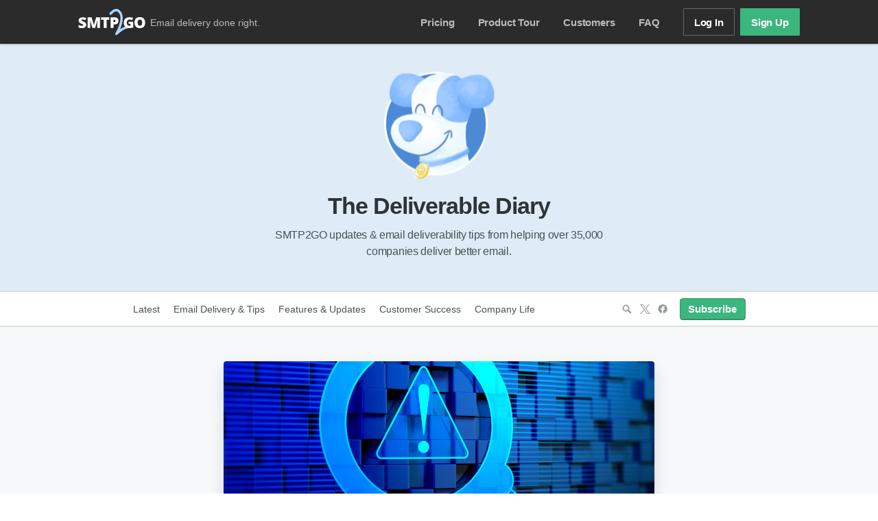

--- FILE ---
content_type: text/html; charset=UTF-8
request_url: https://www.smtp2go.com/blog/tag/relay-access-denied/
body_size: 10674
content:
<!DOCTYPE html><html lang="en-US"><head>  <script>(function(w,d,s,l,i){w[l]=w[l]||[];w[l].push({'gtm.start':
new Date().getTime(),event:'gtm.js'});var f=d.getElementsByTagName(s)[0],
j=d.createElement(s),dl=l!='dataLayer'?'&l='+l:'';j.async=true;j.src=
'https://www.googletagmanager.com/gtm.js?id='+i+dl;f.parentNode.insertBefore(j,f);
})(window,document,'script','dataLayer','GTM-K485WR2');</script>    <script type="text/javascript" src="//widget.trustpilot.com/bootstrap/v5/tp.widget.bootstrap.min.js" async></script>  
 <script>var siteRootPath =  'https://www.smtp2go.com';</script> <meta charset="UTF-8"><meta name="viewport" content="width=device-width, initial-scale=1"><meta name="google-site-verification" content="mEyGZs22Ktd-Gfp7gtCWAfIT_KQnnJcBMRqI91RQ74E" /><link rel="profile" href="http://gmpg.org/xfn/11"><link rel="pingback" href="https://www.smtp2go.com/xmlrpc.php"><link rel="icon" type="image/x-icon" href="https://www.smtp2go.com/wp-content/themes/smtp2go/favicon.ico"><meta name='robots' content='noindex, follow' /> <script>var ajaxurl = "https://www.smtp2go.com/wp-admin/admin-ajax.php";</script> <link media="all" href="https://www.smtp2go.com/wp-content/cache/autoptimize/css/autoptimize_18d7e68c2d8379623464e17961a4e84d.css" rel="stylesheet"><title>relay access denied Archives - SMTP2GO</title><meta property="og:locale" content="en_US" /><meta property="og:type" content="article" /><meta property="og:title" content="relay access denied Archives - SMTP2GO" /><meta property="og:url" content="https://www.smtp2go.com/blog/tag/relay-access-denied/" /><meta property="og:site_name" content="SMTP2GO" /><meta name="twitter:card" content="summary_large_image" /> <script type="application/ld+json" class="yoast-schema-graph">{"@context":"https://schema.org","@graph":[{"@type":"CollectionPage","@id":"https://www.smtp2go.com/blog/tag/relay-access-denied/","url":"https://www.smtp2go.com/blog/tag/relay-access-denied/","name":"relay access denied Archives - SMTP2GO","isPartOf":{"@id":"https://www.smtp2go.com/#website"},"primaryImageOfPage":{"@id":"https://www.smtp2go.com/blog/tag/relay-access-denied/#primaryimage"},"image":{"@id":"https://www.smtp2go.com/blog/tag/relay-access-denied/#primaryimage"},"thumbnailUrl":"https://www.smtp2go.com/wp-content/uploads/2023/02/Featured-Image-29.png","breadcrumb":{"@id":"https://www.smtp2go.com/blog/tag/relay-access-denied/#breadcrumb"},"inLanguage":"en-US"},{"@type":"ImageObject","inLanguage":"en-US","@id":"https://www.smtp2go.com/blog/tag/relay-access-denied/#primaryimage","url":"https://www.smtp2go.com/wp-content/uploads/2023/02/Featured-Image-29.png","contentUrl":"https://www.smtp2go.com/wp-content/uploads/2023/02/Featured-Image-29.png","width":1200,"height":504},{"@type":"BreadcrumbList","@id":"https://www.smtp2go.com/blog/tag/relay-access-denied/#breadcrumb","itemListElement":[{"@type":"ListItem","position":1,"name":"Home","item":"https://www.smtp2go.com/"},{"@type":"ListItem","position":2,"name":"relay access denied"}]},{"@type":"WebSite","@id":"https://www.smtp2go.com/#website","url":"https://www.smtp2go.com/","name":"SMTP2GO","description":"Reliable &amp; Scalable Email Delivery Service","potentialAction":[{"@type":"SearchAction","target":{"@type":"EntryPoint","urlTemplate":"https://www.smtp2go.com/?s={search_term_string}"},"query-input":{"@type":"PropertyValueSpecification","valueRequired":true,"valueName":"search_term_string"}}],"inLanguage":"en-US"}]}</script> <link rel='dns-prefetch' href='//code.jquery.com' /><link rel="alternate" type="application/rss+xml" title="SMTP2GO &raquo; Feed" href="https://www.smtp2go.com/feed/" /><style>.lazyload,
			.lazyloading {
				max-width: 100%;
			}</style><style id='wp-img-auto-sizes-contain-inline-css' type='text/css'>img:is([sizes=auto i],[sizes^="auto," i]){contain-intrinsic-size:3000px 1500px}
/*# sourceURL=wp-img-auto-sizes-contain-inline-css */</style><style id='wp-emoji-styles-inline-css' type='text/css'>img.wp-smiley, img.emoji {
		display: inline !important;
		border: none !important;
		box-shadow: none !important;
		height: 1em !important;
		width: 1em !important;
		margin: 0 0.07em !important;
		vertical-align: -0.1em !important;
		background: none !important;
		padding: 0 !important;
	}
/*# sourceURL=wp-emoji-styles-inline-css */</style><style id='classic-theme-styles-inline-css' type='text/css'>/*! This file is auto-generated */
.wp-block-button__link{color:#fff;background-color:#32373c;border-radius:9999px;box-shadow:none;text-decoration:none;padding:calc(.667em + 2px) calc(1.333em + 2px);font-size:1.125em}.wp-block-file__button{background:#32373c;color:#fff;text-decoration:none}
/*# sourceURL=/wp-includes/css/classic-themes.min.css */</style> <script type="text/javascript" src="https://code.jquery.com/jquery-3.6.4.min.js?ver=3.6.4" id="jquery-js"></script> <script type="text/javascript" src="https://code.jquery.com/jquery-migrate-3.4.1.min.js?ver=3.4.1" id="jquery-migrate-js"></script> <script type="text/javascript" src="https://www.smtp2go.com/wp-content/themes/smtp2go/js/libs/nouislider.min.js?ver=6.9" id="nouislider-js"></script> <script type="text/javascript" src="https://www.smtp2go.com/wp-content/themes/smtp2go/js/libs/wnumb.js?ver=6.9" id="wnumb-js"></script> <script type="text/javascript" src="https://www.smtp2go.com/wp-content/themes/smtp2go/js/production.min.js?ver=1767628945" id="production-js-js"></script> <script type="text/javascript" src="https://www.smtp2go.com/wp-content/themes/smtp2go/js/libs/intlTelInput.min.js?ver=6.9" id="intlTelInput-js"></script> <script type="text/javascript" id="utils-js-extra">var userSettings = {"url":"/","uid":"0","time":"1768377935","secure":"1"};
//# sourceURL=utils-js-extra</script> <script type="text/javascript" src="https://www.smtp2go.com/wp-includes/js/utils.min.js?ver=6.9" id="utils-js"></script> <link rel="https://api.w.org/" href="https://www.smtp2go.com/wp-json/" /><link rel="alternate" title="JSON" type="application/json" href="https://www.smtp2go.com/wp-json/wp/v2/tags/690" /> <script>document.documentElement.className = document.documentElement.className.replace('no-js', 'js');</script> <style>.no-js img.lazyload {
				display: none;
			}

			figure.wp-block-image img.lazyloading {
				min-width: 150px;
			}

			.lazyload,
			.lazyloading {
				--smush-placeholder-width: 100px;
				--smush-placeholder-aspect-ratio: 1/1;
				width: var(--smush-image-width, var(--smush-placeholder-width)) !important;
				aspect-ratio: var(--smush-image-aspect-ratio, var(--smush-placeholder-aspect-ratio)) !important;
			}

						.lazyload, .lazyloading {
				opacity: 0;
			}

			.lazyloaded {
				opacity: 1;
				transition: opacity 400ms;
				transition-delay: 0ms;
			}</style> <script type="text/javascript" src="//cdn-4.convertexperiments.com/js/10046340-10046913.js"></script> <style id='global-styles-inline-css' type='text/css'>:root{--wp--preset--aspect-ratio--square: 1;--wp--preset--aspect-ratio--4-3: 4/3;--wp--preset--aspect-ratio--3-4: 3/4;--wp--preset--aspect-ratio--3-2: 3/2;--wp--preset--aspect-ratio--2-3: 2/3;--wp--preset--aspect-ratio--16-9: 16/9;--wp--preset--aspect-ratio--9-16: 9/16;--wp--preset--color--black: #000000;--wp--preset--color--cyan-bluish-gray: #abb8c3;--wp--preset--color--white: #ffffff;--wp--preset--color--pale-pink: #f78da7;--wp--preset--color--vivid-red: #cf2e2e;--wp--preset--color--luminous-vivid-orange: #ff6900;--wp--preset--color--luminous-vivid-amber: #fcb900;--wp--preset--color--light-green-cyan: #7bdcb5;--wp--preset--color--vivid-green-cyan: #00d084;--wp--preset--color--pale-cyan-blue: #8ed1fc;--wp--preset--color--vivid-cyan-blue: #0693e3;--wp--preset--color--vivid-purple: #9b51e0;--wp--preset--gradient--vivid-cyan-blue-to-vivid-purple: linear-gradient(135deg,rgb(6,147,227) 0%,rgb(155,81,224) 100%);--wp--preset--gradient--light-green-cyan-to-vivid-green-cyan: linear-gradient(135deg,rgb(122,220,180) 0%,rgb(0,208,130) 100%);--wp--preset--gradient--luminous-vivid-amber-to-luminous-vivid-orange: linear-gradient(135deg,rgb(252,185,0) 0%,rgb(255,105,0) 100%);--wp--preset--gradient--luminous-vivid-orange-to-vivid-red: linear-gradient(135deg,rgb(255,105,0) 0%,rgb(207,46,46) 100%);--wp--preset--gradient--very-light-gray-to-cyan-bluish-gray: linear-gradient(135deg,rgb(238,238,238) 0%,rgb(169,184,195) 100%);--wp--preset--gradient--cool-to-warm-spectrum: linear-gradient(135deg,rgb(74,234,220) 0%,rgb(151,120,209) 20%,rgb(207,42,186) 40%,rgb(238,44,130) 60%,rgb(251,105,98) 80%,rgb(254,248,76) 100%);--wp--preset--gradient--blush-light-purple: linear-gradient(135deg,rgb(255,206,236) 0%,rgb(152,150,240) 100%);--wp--preset--gradient--blush-bordeaux: linear-gradient(135deg,rgb(254,205,165) 0%,rgb(254,45,45) 50%,rgb(107,0,62) 100%);--wp--preset--gradient--luminous-dusk: linear-gradient(135deg,rgb(255,203,112) 0%,rgb(199,81,192) 50%,rgb(65,88,208) 100%);--wp--preset--gradient--pale-ocean: linear-gradient(135deg,rgb(255,245,203) 0%,rgb(182,227,212) 50%,rgb(51,167,181) 100%);--wp--preset--gradient--electric-grass: linear-gradient(135deg,rgb(202,248,128) 0%,rgb(113,206,126) 100%);--wp--preset--gradient--midnight: linear-gradient(135deg,rgb(2,3,129) 0%,rgb(40,116,252) 100%);--wp--preset--font-size--small: 13px;--wp--preset--font-size--medium: 20px;--wp--preset--font-size--large: 36px;--wp--preset--font-size--x-large: 42px;--wp--preset--spacing--20: 0.44rem;--wp--preset--spacing--30: 0.67rem;--wp--preset--spacing--40: 1rem;--wp--preset--spacing--50: 1.5rem;--wp--preset--spacing--60: 2.25rem;--wp--preset--spacing--70: 3.38rem;--wp--preset--spacing--80: 5.06rem;--wp--preset--shadow--natural: 6px 6px 9px rgba(0, 0, 0, 0.2);--wp--preset--shadow--deep: 12px 12px 50px rgba(0, 0, 0, 0.4);--wp--preset--shadow--sharp: 6px 6px 0px rgba(0, 0, 0, 0.2);--wp--preset--shadow--outlined: 6px 6px 0px -3px rgb(255, 255, 255), 6px 6px rgb(0, 0, 0);--wp--preset--shadow--crisp: 6px 6px 0px rgb(0, 0, 0);}:where(.is-layout-flex){gap: 0.5em;}:where(.is-layout-grid){gap: 0.5em;}body .is-layout-flex{display: flex;}.is-layout-flex{flex-wrap: wrap;align-items: center;}.is-layout-flex > :is(*, div){margin: 0;}body .is-layout-grid{display: grid;}.is-layout-grid > :is(*, div){margin: 0;}:where(.wp-block-columns.is-layout-flex){gap: 2em;}:where(.wp-block-columns.is-layout-grid){gap: 2em;}:where(.wp-block-post-template.is-layout-flex){gap: 1.25em;}:where(.wp-block-post-template.is-layout-grid){gap: 1.25em;}.has-black-color{color: var(--wp--preset--color--black) !important;}.has-cyan-bluish-gray-color{color: var(--wp--preset--color--cyan-bluish-gray) !important;}.has-white-color{color: var(--wp--preset--color--white) !important;}.has-pale-pink-color{color: var(--wp--preset--color--pale-pink) !important;}.has-vivid-red-color{color: var(--wp--preset--color--vivid-red) !important;}.has-luminous-vivid-orange-color{color: var(--wp--preset--color--luminous-vivid-orange) !important;}.has-luminous-vivid-amber-color{color: var(--wp--preset--color--luminous-vivid-amber) !important;}.has-light-green-cyan-color{color: var(--wp--preset--color--light-green-cyan) !important;}.has-vivid-green-cyan-color{color: var(--wp--preset--color--vivid-green-cyan) !important;}.has-pale-cyan-blue-color{color: var(--wp--preset--color--pale-cyan-blue) !important;}.has-vivid-cyan-blue-color{color: var(--wp--preset--color--vivid-cyan-blue) !important;}.has-vivid-purple-color{color: var(--wp--preset--color--vivid-purple) !important;}.has-black-background-color{background-color: var(--wp--preset--color--black) !important;}.has-cyan-bluish-gray-background-color{background-color: var(--wp--preset--color--cyan-bluish-gray) !important;}.has-white-background-color{background-color: var(--wp--preset--color--white) !important;}.has-pale-pink-background-color{background-color: var(--wp--preset--color--pale-pink) !important;}.has-vivid-red-background-color{background-color: var(--wp--preset--color--vivid-red) !important;}.has-luminous-vivid-orange-background-color{background-color: var(--wp--preset--color--luminous-vivid-orange) !important;}.has-luminous-vivid-amber-background-color{background-color: var(--wp--preset--color--luminous-vivid-amber) !important;}.has-light-green-cyan-background-color{background-color: var(--wp--preset--color--light-green-cyan) !important;}.has-vivid-green-cyan-background-color{background-color: var(--wp--preset--color--vivid-green-cyan) !important;}.has-pale-cyan-blue-background-color{background-color: var(--wp--preset--color--pale-cyan-blue) !important;}.has-vivid-cyan-blue-background-color{background-color: var(--wp--preset--color--vivid-cyan-blue) !important;}.has-vivid-purple-background-color{background-color: var(--wp--preset--color--vivid-purple) !important;}.has-black-border-color{border-color: var(--wp--preset--color--black) !important;}.has-cyan-bluish-gray-border-color{border-color: var(--wp--preset--color--cyan-bluish-gray) !important;}.has-white-border-color{border-color: var(--wp--preset--color--white) !important;}.has-pale-pink-border-color{border-color: var(--wp--preset--color--pale-pink) !important;}.has-vivid-red-border-color{border-color: var(--wp--preset--color--vivid-red) !important;}.has-luminous-vivid-orange-border-color{border-color: var(--wp--preset--color--luminous-vivid-orange) !important;}.has-luminous-vivid-amber-border-color{border-color: var(--wp--preset--color--luminous-vivid-amber) !important;}.has-light-green-cyan-border-color{border-color: var(--wp--preset--color--light-green-cyan) !important;}.has-vivid-green-cyan-border-color{border-color: var(--wp--preset--color--vivid-green-cyan) !important;}.has-pale-cyan-blue-border-color{border-color: var(--wp--preset--color--pale-cyan-blue) !important;}.has-vivid-cyan-blue-border-color{border-color: var(--wp--preset--color--vivid-cyan-blue) !important;}.has-vivid-purple-border-color{border-color: var(--wp--preset--color--vivid-purple) !important;}.has-vivid-cyan-blue-to-vivid-purple-gradient-background{background: var(--wp--preset--gradient--vivid-cyan-blue-to-vivid-purple) !important;}.has-light-green-cyan-to-vivid-green-cyan-gradient-background{background: var(--wp--preset--gradient--light-green-cyan-to-vivid-green-cyan) !important;}.has-luminous-vivid-amber-to-luminous-vivid-orange-gradient-background{background: var(--wp--preset--gradient--luminous-vivid-amber-to-luminous-vivid-orange) !important;}.has-luminous-vivid-orange-to-vivid-red-gradient-background{background: var(--wp--preset--gradient--luminous-vivid-orange-to-vivid-red) !important;}.has-very-light-gray-to-cyan-bluish-gray-gradient-background{background: var(--wp--preset--gradient--very-light-gray-to-cyan-bluish-gray) !important;}.has-cool-to-warm-spectrum-gradient-background{background: var(--wp--preset--gradient--cool-to-warm-spectrum) !important;}.has-blush-light-purple-gradient-background{background: var(--wp--preset--gradient--blush-light-purple) !important;}.has-blush-bordeaux-gradient-background{background: var(--wp--preset--gradient--blush-bordeaux) !important;}.has-luminous-dusk-gradient-background{background: var(--wp--preset--gradient--luminous-dusk) !important;}.has-pale-ocean-gradient-background{background: var(--wp--preset--gradient--pale-ocean) !important;}.has-electric-grass-gradient-background{background: var(--wp--preset--gradient--electric-grass) !important;}.has-midnight-gradient-background{background: var(--wp--preset--gradient--midnight) !important;}.has-small-font-size{font-size: var(--wp--preset--font-size--small) !important;}.has-medium-font-size{font-size: var(--wp--preset--font-size--medium) !important;}.has-large-font-size{font-size: var(--wp--preset--font-size--large) !important;}.has-x-large-font-size{font-size: var(--wp--preset--font-size--x-large) !important;}
/*# sourceURL=global-styles-inline-css */</style></head><body class="archive tag tag-relay-access-denied tag-690 wp-theme-smtp2go no-js group-blog hfeed page"> <noscript><iframe src="https://www.googletagmanager.com/ns.html?id=GTM-K485WR2"
 height="0" width="0" style="display:none;visibility:hidden" loading="lazy"></iframe></noscript>  <script>var userIP;

$.getJSON("https://api.ipify.org/?format=json", function(e) {
    userIP = e.ip;
});</script> <nav class="global-nav" role="navigation"><div class="page-container"><div class="global-nav__brand"> <a class="global-nav__logo" href="https://www.smtp2go.com">SMTP2GO</a><div class="global-nav__breadcrumb"> &nbsp;Email delivery done right.</div></div><ul class="global-nav__list"><li class="global-nav__list--item primary nav-pricing first-primary"><a href="https://www.smtp2go.com/pricing">Pricing</a></li><li class="global-nav__list--item primary nav-tour"><a href="https://www.smtp2go.com/tour"><span>Product </span>Tour</a></li><li class="global-nav__list--item primary nav-success"><a href="https://www.smtp2go.com/customer-success">Customers</a></li><li class="global-nav__list--item primary nav-faq"><a href="https://www.smtp2go.com/faq">FAQ</a></li><li class="global-nav__list--item primary nav-pricing last-primary"> <a class="button-primary button-outline" href="https://app.smtp2go.com">Log In</a> <a class="button-primary button-signup button-modal event-navSignup" data-plan-id="700" href="https://www.smtp2go.com/pricing">Sign Up</a></li><li class="global-nav__list--item tertiary first-tertiary"><a href="https://support.smtp2go.com/hc/en-gb" target="_blank" rel="noopener noreferrer">Support</a></li><li class="global-nav__list--item tertiary"><a href="https://www.smtp2go.com/blog">Blog</a></li><li class="global-nav__list--item tertiary last-tertiary"><a href="https://www.smtp2go.com/contact">Contact Us</a></li></ul> <a class="nav-more is-closed" href="javascript:void(0);"></a></div></nav> <script>//IE11 matches fix
    if (!Element.prototype.matches) {
        Element.prototype.matches = Element.prototype.msMatchesSelector;
    }
	if(window.location.toString().indexOf('signup-special') > -1){
        $('body').hide();
        window.location = 'https://partners.smtp2go.com/signup-special' + window.location.search;
    }else if(SMTP2GOHelpers.getUrlParameter('s')){
		SMTP2GOHelpers.handleReferralPartner();
	}
    // immediately remove no-js class from body
    $('body').removeClass('no-js');</script> <script>var getUrlParameter = function getUrlParameter(sParam) {
    var sPageURL = decodeURIComponent(window.location.search.substring(1)),
        sURLVariables = sPageURL.split('&'),
        sParameterName,
        i;

    for (i = 0; i < sURLVariables.length; i++) {
        sParameterName = sURLVariables[i].split('=');

        if (sParameterName[0] === sParam) {
            return sParameterName[1] === undefined ? null : sParameterName[1];
        }
    }
    return null
};

/**
 * Work out any add funnels to push through signup
 */
try {

	var gclid = getUrlParameter('gclid');
	var utm_source = getUrlParameter('utm_source');
	var utm_medium = getUrlParameter('utm_medium');
	var utm_term = getUrlParameter('utm_term');
	var utm_campaign = getUrlParameter('utm_campaign');

	// google adwords id
	if (gclid !== null){
		$.cookie("funnel", "google", {'path' : '/'});
		var fid = {
			'gclid': gclid,
			'utm_medium': utm_medium,
			'utm_campaign': utm_campaign
		};
		$.cookie("funnel_id", JSON.stringify(fid), {'path' : '/'});
	}
	// bing and other...
	else if (utm_source !== null){
		$.cookie("funnel", utm_source, {'path' : '/'});
		var fid = {
			'utm_medium': utm_medium,
			'utm_term': utm_term,
			'utm_campaign': utm_campaign
		};
		$.cookie("funnel_id", JSON.stringify(fid), {'path' : '/'});
	}
}
catch (e) {
	// hmm
}</script> <script src="https://www.google.com/recaptcha/api.js?render=6LeAUPoUAAAAAOBdUQs5oApORrUFdfMBb6Hl2RdU"></script> <div class="modal-overlay" data-overlay="signup"></div><div class="modal-base step-1" data-modal="signup"> <span class="modal-close">&times;</span> <span class="modal-progress-bg"></span> <span class="modal-progress"></span><div class="signup-block" data-content="signup"><form id="signup-form" action="#" method="post" data-form-step="signup-step-1" autocomplete="false"><div class="form-block"><h2 class="title-plan-paid">Start your free account</h2><ul class="list-radio"><li> <input type="radio" id="radio-monthly" name="rate" value=""> <label for="radio-monthly">$<span class="rate-monthly">79</span> / month</label><div class="check"></div></li><li> <input type="radio" id="radio-annual" name="rate" value=""> <label for="radio-annual">$<span class="rate-annual">948</span> / year</label><div class="check"></div></li></ul><div class="signup-form-step signup-step-1"><h2>Start your free account</h2><div class="field-modal field-modal-email"> <label class="label-signup" for="email">Work email</label> <input id="input-email" type="email" name="email" placeholder="name@company.com" data-lpignore="true"><div class="email-warning">Sorry, we don’t allow email addresses at public domains such as Gmail and Yahoo. Please enter an address at a private domain.</div></div></div><div class="signup-form-step signup-step-2"><h2>Start your free account</h2><div class="field-modal"> <label class="label-signup" for="fullname">Full Name</label> <input id="input-name" type="text" name="fullname" placeholder="John Smith"></div><div class="field-modal company"> <label class="label-signup" for="company">Company</label> <input id="input-company" type="text" name="company" placeholder="My Company"></div><div class="field-modal password"> <label class="label-signup" for="password">Create a Password</label> <input id="signup-password" type="password" name="password" placeholder="Password"></div><div class="field-modal field-modal-phone"> <label class="label-signup" for="phone">Contact Phone Number</label> <input id="input-phone" type="tel" name="phone" placeholder="(123) 456-7890"> <input type="hidden" name="countryName"> <input type="hidden" name="countryCode"><div class="modal-form-subtext">We'll send you a 5 digit code via SMS to verify your account.</div></div></div><div class="signup-form-step signup-step-3"><h2>Start your free account</h2><div id="signup-sms-verification-number" class="input-widget"> <input type="number" max="9" onFocus="this.select();" maxlength="1" size="1" class="input-number-widget" name="verification-number-1" autocomplete="new-password"> <input type="number" max="9" onFocus="this.select();" maxlength="1" size="1" class="input-number-widget" name="verification-number-2" autocomplete="new-password"> <input type="number" max="9" onFocus="this.select();" maxlength="1" size="1" class="input-number-widget" name="verification-number-3" autocomplete="new-password"> <input type="number" max="9" onFocus="this.select();" maxlength="1" size="1" class="input-number-widget" name="verification-number-4" autocomplete="new-password"> <input type="number" max="9" onFocus="this.select();" maxlength="1" size="1" class="input-number-widget" name="verification-number-5" autocomplete="new-password"></div><div class="modal-form-subtext"><div class="resend-sms-message">Didn't get a code? <a href="#" id="resend-sms">Resend</a> <span class="resend-sms-spinner"></span></div><div class="resent-sms-message">Code resent</div></div></div> <script>//remove value from SMS code fields if larger than 9
            $('.input-number-widget').on('keyup keydown', function(e){
                
                var thisVal = $(this).val();
                var getLastVal = parseInt(+thisVal.toString().split('').pop());
                if ($(this).val() > 9 
                    && e.keyCode !== 46
                    && e.keyCode !== 8
                   ) {
                   e.preventDefault();     
                   $(this).val(getLastVal);
                }
              
                if ($(this).val() < 0) {
                   e.preventDefault();     
                   $(this).val(0);
                }
              
                if (e.keyCode === 69
                    || e.keyCode === 188	
                    || e.keyCode === 189	
                    || e.keyCode === 190	
                    || e.keyCode === 109	
                    || e.keyCode === 107	
                   ) {
                   e.preventDefault();     
                   $(this).val('');
                }
            });</script> <input type="hidden" id="plan-id" name="plan-id" value=""/> <input type="hidden" id="plan-type" name="plan-type" value=""/> <input type="hidden" name="signup" value="signup"/> <input type="hidden" id="affiliate" name="affiliate" value="" /></div> <input type="hidden" name="hiddenRecaptchaSignup" id="hiddenRecaptchaSignup"> <input type="hidden" name="g-recaptcha-response" id="g-recaptcha-response"><div class="error-display"><div class="error-message"></div></div><div class="signup-input-wrapper is-step-1" > <input id="signup-step-1" type="submit" class="step-button signup-submit-button" value="Continue"> <input id="signup-step-sms" type="submit" class="step-button signup-submit-button" value="Verify by SMS"> <input id="signup-submit" type="submit" class="button signup-submit-button" value="Sign Up"> <input id="signup-submit-sms" type="submit" class="button signup-submit-button" value="Continue"></div> <input name="captcha_response" type="hidden"></div></form><div class="modal-bottom"><p class="content-switch"> Already registered? <a href="https://app.smtp2go.com">Log in</a></p></div></div><div class="login-block hide" data-content="login"><h2 class="title-login">Log In</h2><form action="https://www.smtp2go.com"><div class="form-block"> <label class="label-signup" for="fullname">Username</label> <input type="text" name="fullname" autofocus placeholder="Your Name"><div class="field-modal password"> <label class="label-signup" for="password">Password</label> <input type="password" name="password" placeholder="Enter Password"></div> <input type="submit" value="Log In &rightarrow;"></div></form><div class="modal-bottom"><p class="content-switch">Don't have an account? <span data-content-switch="signup">Register here</span></p></div></div></div><header class="page-header blog-header"><div class="page-container"><figure> <img width="193" height="186" src="https://www.smtp2go.com/wp-content/themes/smtp2go/images/S2G-CC-1circle.png" srcset="https://www.smtp2go.com/wp-content/themes/smtp2go/images/S2G-CC-1circle@2x.png 2x" alt="Puppy Image"></figure><h1 class="page-header__title">The Deliverable Diary</h1><p class="page-header__lead">SMTP2GO updates & email deliverability tips from helping over 35,000 companies deliver better email.</p></div></header><div class="archive-nav"><div class="page-container"><div class="archive-nav-items"><ul class="categories"><li class='cat-item-all'><a href='https://www.smtp2go.com/blog/'>Latest</a></li><li class="cat-item cat-item-525"><a href="https://www.smtp2go.com/blog/category/email-delivery-tips/">Email Delivery &amp; Tips</a></li><li class="cat-item cat-item-526"><a href="https://www.smtp2go.com/blog/category/features-updates/">Features &amp; Updates</a></li><li class="cat-item cat-item-527"><a href="https://www.smtp2go.com/blog/category/customer-success/">Customer Success</a></li><li class="cat-item cat-item-528"><a href="https://www.smtp2go.com/blog/category/company-life/">Company Life</a></li></ul><div class="blog-cta"><div class="single-share"><div class="search-post"> <button class="search-icon"></button><div class="search-form-container"><form role="search" method="get" action="https://www.smtp2go.com/"> <input type="search" class="form-control" placeholder="Search the blog..." value="" name="search_query"> <input type="submit" class="search-submit btn-transparent" value="Search"></form></div></div> <a href="https://twitter.com/share?url=https://www.smtp2go.com/blog/550-error/" class="twitter-icon" target="_blank" rel="noopener noreferrer"></a> <a href="http://www.facebook.com/sharer/sharer.php?u=https://www.smtp2go.com/blog/550-error/" class="facebook-icon" target="_blank" rel="noopener noreferrer"></a></div> <a href="https://www.smtp2go.com/subscribe/" class="button-primary">Subscribe</a></div></div></div></div><section class="page-group blog-page-group"><div class="page-container blog-container"><div class="preview-list"> <a class="post" href="https://www.smtp2go.com/blog/550-error/"><figure class="post__figure"> <img width="1200" height="504" src="https://www.smtp2go.com/wp-content/uploads/2023/02/Featured-Image-29.png" class="attachment-post-thumbnail size-post-thumbnail wp-post-image" alt="" decoding="async" fetchpriority="high" srcset="https://www.smtp2go.com/wp-content/uploads/2023/02/Featured-Image-29.png 1200w, https://www.smtp2go.com/wp-content/uploads/2023/02/Featured-Image-29-300x126.png 300w, https://www.smtp2go.com/wp-content/uploads/2023/02/Featured-Image-29-1024x430.png 1024w, https://www.smtp2go.com/wp-content/uploads/2023/02/Featured-Image-29-768x323.png 768w, https://www.smtp2go.com/wp-content/uploads/2023/02/Featured-Image-29-1190x500.png 1190w" sizes="(max-width: 1200px) 100vw, 1200px" /></figure><div class="content-wrapper"><div class="cat-wrapper"><ul><li class="cat-name"> Email Delivery &amp; Tips</li><span class="comma">,&nbsp;</span></ul></div><h2 class="post__title">550 Error&#8230;</h2><div class="post__excerpt"><p>Few things are more frustrating than the 550 error message &#8211; besides, possibly, a broken coffee machine! Let&#8217;s dig into what this cryptic message means and how you can resolve it. 550 Error, What?! You will often see a 550 error accompanied by a small (yet arguably mystifying) message, such as &#8220;administrative prohibition&#8221; or &#8220;relay [&hellip;]</p></div> <span class="post__more">Read more</span></div><ul class="post__meta"><li>By Emma Kansiz</li><li>February 7th, 2023</li></ul> </a><div class="pagination-posts"></div></div></div></section><section class="cta"><h2 class="cta__title">Ready for better email delivery?</h2><p class="cta__lead">Try SMTP2GO free for as long as you like:</p> <span data-target-modal="signup" data-rate-monthly="0" data-rate-annual="0" data-plan-id="700"><a href="#" class="cta__button button-modal">Try SMTP2GO Free &rarr;</a></span> <small class="cta__small"><a href="https://www.smtp2go.com/pricing">Paid plans</a> available for over 1,000 emails/month.</small></section><footer class="page-footer page-group"><div class="page-footer-form"> <span class="footer-logotypes"> <img src="https://www.smtp2go.com/wp-content/themes/smtp2go/images/gdpr-badge@2x.png" alt="GDPR Compliance" title="GDPR Compliance"> <img class="maawg-short" src="https://www.smtp2go.com/wp-content/themes/smtp2go/images/maawg-short.jpg" alt="Messaging Malware Mobile Anti-Abuse Working Group" title="Messaging Malware Mobile Anti-Abuse Working Group" loading="lazy"> <img src="https://www.smtp2go.com/wp-content/themes/smtp2go/images/footer-deloitte.png" alt="Deloitte Technology Fast 500" title="Deloitte Technology Fast 500"> <a target="_blank" rel="noopener noreferrer" href="https://www.mcafeesecure.com/RatingVerify?ref=www.smtp2go.com"><img src="https://www.smtp2go.com/wp-content/themes/smtp2go/images/trusted-site-logo.svg" title="TrustedSite Certified" alt="TrustedSite certified sites help keep you safe from identity theft, credit card fraud, spyware, spam, viruses and online scams"/></a> <img class="maawg-long" style="margin-top: .75em;" src="https://www.smtp2go.com/wp-content/themes/smtp2go/images/maawg-long.jpg" alt="Messaging Malware Mobile Anti-Abuse Working Group" title="Messaging Malware Mobile Anti-Abuse Working Group" loading="lazy"> </span></div><div class="page-container"><div class="footer-navigation"><div class="footer-links-wrapper"><ul><li class="mobile-footer-title" ><a href="javascript:void(0)" data-toggle-trigger="smtp2go" >SMTP2GO</a><ul class="sub-menu" data-toggle-target="smtp2go"><li><a href="https://www.smtp2go.com">Home</a></li><li><a href="https://www.smtp2go.com/tour">Product Tour</a></li><li><a href="https://www.smtp2go.com/pricing">Pricing</a></li><li><a href="https://www.smtp2go.com/faq">FAQ</a></li><li><a href="https://www.smtp2go.com/comparison">Comparison</a></li></ul></li><li class="mobile-footer-title"><a href="javascript:void(0)" data-toggle-trigger="community" >Community</a><ul class="sub-menu" data-toggle-target="community"><li><a href="https://www.smtp2go.com/blog">Blog</a></li><li><a href="https://www.smtp2go.com/customer-success">Customer Success</a></li><li><a href="https://support.smtp2go.com/hc/en-gb" target="_blank" rel="noopener noreferrer">Help</a></li><li><a href="https://www.smtp2go.com/setup">Setup</a></li><li><a style="display: inline-block" href="https://www.smtp2go.com/resellers">Resellers</a> <span style="color: #dddfe5">&</span> <a style="display: inline-block"href="https://affiliates.smtp2go.com/">Affiliates</a></li><li><a href="https://www.smtp2go.com/managed-service-providers">MSP</a></li></ul></li><li class="mobile-footer-title" ><a href="javascript:void(0)" data-toggle-trigger="company" >Company</a><ul class="sub-menu" data-toggle-target="company"><li><a href="https://www.smtp2go.com/about">About</a></li><li><a style="display: inline-block" href="https://www.smtp2go.com/privacy">Privacy</a><span style="color: #dddfe5"> / </span><a style="display: inline-block" href="https://www.smtp2go.com/terms">Terms</a></li><li><a href="https://www.smtp2go.com/jobs" rel="noopener noreferrer">Careers</a></li><li><a href="https://www.smtp2go.com/contact">Contact Us</a></li><li><a href="https://smtp2gostatus.com/" target="_blank" rel="noopener noreferrer">Status</a></li></ul></li></ul></div><div class="review-links-buttons"> <a href="https://www.trustpilot.com/review/www.smtp2go.com" target="_blank" rel="noopener noreferrer" class="footer-trustpilot single-review-button"> <span class="review-link-logo"> <img src="https://www.smtp2go.com/wp-content/themes/smtp2go/images/shared-footer-trustpilot-5.webp" alt="SMTP2GO on Trustpilot" class="rating-img"> </span> </a> <a href="https://www.g2.com/products/smtp2go/reviews" target="_blank" rel="noopener noreferrer" class="footer-g2crowd single-review-button"> <span class="review-link-logo"> <img src="https://www.smtp2go.com/wp-content/themes/smtp2go/images/shared-footer-g2-4.5.webp" alt="SMTP2GO on G2" class="rating-img"> </span> </a> <a href="https://www.capterra.com/p/166646/SMTP2GO/" target="_blank" rel="noopener noreferrer" class="footer-capterra single-review-button"> <span class="review-link-logo"> <img src="https://www.smtp2go.com/wp-content/themes/smtp2go/images/shared-footer-capterra-5.webp" alt="SMTP2GO on Capterra" class="rating-img"> </span> </a></div></div><div class="footer-bottom"><div class="footer-bottom-content"><p class="copyright">&copy; <span class="year-current">2016</span> SMTP2GO</p><div class="social-media"> <a href="https://twitter.com/smtp2go/" target="_blank" rel="noopener noreferrer"></a> <a href="https://www.facebook.com/smtp2go/" target="_blank" rel="noopener noreferrer"></a> <a href="https://www.instagram.com/smtp2go/" target="_blank" rel="noopener noreferrer"></a> <a href="https://www.linkedin.com/company/smtp2go" target="_blank" rel="noopener noreferrer" class="linkedin-footer"></a></div></div></div></div></footer> <script type="speculationrules">{"prefetch":[{"source":"document","where":{"and":[{"href_matches":"/*"},{"not":{"href_matches":["/wp-*.php","/wp-admin/*","/wp-content/uploads/*","/wp-content/*","/wp-content/plugins/*","/wp-content/themes/smtp2go/*","/*\\?(.+)"]}},{"not":{"selector_matches":"a[rel~=\"nofollow\"]"}},{"not":{"selector_matches":".no-prefetch, .no-prefetch a"}}]},"eagerness":"conservative"}]}</script> <script type="text/javascript" src="https://www.smtp2go.com/wp-includes/js/dist/hooks.min.js?ver=dd5603f07f9220ed27f1" id="wp-hooks-js"></script> <script type="text/javascript" src="https://www.smtp2go.com/wp-includes/js/dist/i18n.min.js?ver=c26c3dc7bed366793375" id="wp-i18n-js"></script> <script type="text/javascript" id="wp-i18n-js-after">wp.i18n.setLocaleData( { 'text direction\u0004ltr': [ 'ltr' ] } );
//# sourceURL=wp-i18n-js-after</script> <script type="text/javascript" src="https://www.smtp2go.com/wp-content/plugins/contact-form-7/includes/swv/js/index.js?ver=6.1.4" id="swv-js"></script> <script type="text/javascript" id="contact-form-7-js-before">var wpcf7 = {
    "api": {
        "root": "https:\/\/www.smtp2go.com\/wp-json\/",
        "namespace": "contact-form-7\/v1"
    },
    "cached": 1
};
//# sourceURL=contact-form-7-js-before</script> <script type="text/javascript" src="https://www.smtp2go.com/wp-content/plugins/contact-form-7/includes/js/index.js?ver=6.1.4" id="contact-form-7-js"></script> <script type="text/javascript" src="https://www.smtp2go.com/wp-content/themes/smtp2go/js/libs/jquery.cookie.js?ver=6.9" id="cookie-js"></script> <script type="text/javascript" src="https://www.smtp2go.com/wp-content/plugins/page-links-to/dist/new-tab.js?ver=3.3.7" id="page-links-to-js"></script> <script id="wp-emoji-settings" type="application/json">{"baseUrl":"https://s.w.org/images/core/emoji/17.0.2/72x72/","ext":".png","svgUrl":"https://s.w.org/images/core/emoji/17.0.2/svg/","svgExt":".svg","source":{"concatemoji":"https://www.smtp2go.com/wp-includes/js/wp-emoji-release.min.js?ver=6.9"}}</script> <script type="module">/*! This file is auto-generated */
const a=JSON.parse(document.getElementById("wp-emoji-settings").textContent),o=(window._wpemojiSettings=a,"wpEmojiSettingsSupports"),s=["flag","emoji"];function i(e){try{var t={supportTests:e,timestamp:(new Date).valueOf()};sessionStorage.setItem(o,JSON.stringify(t))}catch(e){}}function c(e,t,n){e.clearRect(0,0,e.canvas.width,e.canvas.height),e.fillText(t,0,0);t=new Uint32Array(e.getImageData(0,0,e.canvas.width,e.canvas.height).data);e.clearRect(0,0,e.canvas.width,e.canvas.height),e.fillText(n,0,0);const a=new Uint32Array(e.getImageData(0,0,e.canvas.width,e.canvas.height).data);return t.every((e,t)=>e===a[t])}function p(e,t){e.clearRect(0,0,e.canvas.width,e.canvas.height),e.fillText(t,0,0);var n=e.getImageData(16,16,1,1);for(let e=0;e<n.data.length;e++)if(0!==n.data[e])return!1;return!0}function u(e,t,n,a){switch(t){case"flag":return n(e,"\ud83c\udff3\ufe0f\u200d\u26a7\ufe0f","\ud83c\udff3\ufe0f\u200b\u26a7\ufe0f")?!1:!n(e,"\ud83c\udde8\ud83c\uddf6","\ud83c\udde8\u200b\ud83c\uddf6")&&!n(e,"\ud83c\udff4\udb40\udc67\udb40\udc62\udb40\udc65\udb40\udc6e\udb40\udc67\udb40\udc7f","\ud83c\udff4\u200b\udb40\udc67\u200b\udb40\udc62\u200b\udb40\udc65\u200b\udb40\udc6e\u200b\udb40\udc67\u200b\udb40\udc7f");case"emoji":return!a(e,"\ud83e\u1fac8")}return!1}function f(e,t,n,a){let r;const o=(r="undefined"!=typeof WorkerGlobalScope&&self instanceof WorkerGlobalScope?new OffscreenCanvas(300,150):document.createElement("canvas")).getContext("2d",{willReadFrequently:!0}),s=(o.textBaseline="top",o.font="600 32px Arial",{});return e.forEach(e=>{s[e]=t(o,e,n,a)}),s}function r(e){var t=document.createElement("script");t.src=e,t.defer=!0,document.head.appendChild(t)}a.supports={everything:!0,everythingExceptFlag:!0},new Promise(t=>{let n=function(){try{var e=JSON.parse(sessionStorage.getItem(o));if("object"==typeof e&&"number"==typeof e.timestamp&&(new Date).valueOf()<e.timestamp+604800&&"object"==typeof e.supportTests)return e.supportTests}catch(e){}return null}();if(!n){if("undefined"!=typeof Worker&&"undefined"!=typeof OffscreenCanvas&&"undefined"!=typeof URL&&URL.createObjectURL&&"undefined"!=typeof Blob)try{var e="postMessage("+f.toString()+"("+[JSON.stringify(s),u.toString(),c.toString(),p.toString()].join(",")+"));",a=new Blob([e],{type:"text/javascript"});const r=new Worker(URL.createObjectURL(a),{name:"wpTestEmojiSupports"});return void(r.onmessage=e=>{i(n=e.data),r.terminate(),t(n)})}catch(e){}i(n=f(s,u,c,p))}t(n)}).then(e=>{for(const n in e)a.supports[n]=e[n],a.supports.everything=a.supports.everything&&a.supports[n],"flag"!==n&&(a.supports.everythingExceptFlag=a.supports.everythingExceptFlag&&a.supports[n]);var t;a.supports.everythingExceptFlag=a.supports.everythingExceptFlag&&!a.supports.flag,a.supports.everything||((t=a.source||{}).concatemoji?r(t.concatemoji):t.wpemoji&&t.twemoji&&(r(t.twemoji),r(t.wpemoji)))});
//# sourceURL=https://www.smtp2go.com/wp-includes/js/wp-emoji-loader.min.js</script> <script>$(function(){
    $(document).on('click', '.nav-more.is-closed', function() {
      $('.global-nav').addClass('is-open');
      $(this).removeClass('is-closed').addClass('is-open');
    });

    $(document).on('click', '.nav-more.is-open', function() {
      $('.global-nav').removeClass('is-open');
      $(this).removeClass('is-open').addClass('is-closed');
    });
  });</script>  <script src="https://cdnjs.cloudflare.com/ajax/libs/zxcvbn/4.4.2/zxcvbn.js" async defer></script> <script src="https://cdnjs.cloudflare.com/ajax/libs/pwstrength-bootstrap/2.0.6/pwstrength-bootstrap.min.js" async defer></script> <script>setTimeout(function() {
    if (document.location.href.indexOf('signup-custom') === -1){ 
      window.intercomSettings = {
        app_id: "iqq5xlx0",
        "ip_adddress": userIP,
        custom_launcher_selector: '#hero-chat-trigger'
      };
    }
    
  }, 1000);</script> <script>setTimeout(function() {
    (function(){var w=window;var ic=w.Intercom;if(typeof ic==="function"){ic('reattach_activator');ic('update',intercomSettings);}else{var d=document;var i=function(){i.c(arguments)};i.q=[];i.c=function(args){i.q.push(args)};w.Intercom=i;function l(){var s=d.createElement('script');s.type='text/javascript';s.async=true;s.src='https://widget.intercom.io/widget/iqq5xlx0';var x=d.getElementsByTagName('script')[0];x.parentNode.insertBefore(s,x);}if(w.attachEvent){w.attachEvent('onload',l);}else{w.addEventListener('load',l,false);}}})()    
  }, 1000);</script> </body></html>

--- FILE ---
content_type: text/html; charset=utf-8
request_url: https://www.google.com/recaptcha/api2/anchor?ar=1&k=6LeAUPoUAAAAAOBdUQs5oApORrUFdfMBb6Hl2RdU&co=aHR0cHM6Ly93d3cuc210cDJnby5jb206NDQz&hl=en&v=PoyoqOPhxBO7pBk68S4YbpHZ&size=invisible&anchor-ms=20000&execute-ms=30000&cb=s7l7m8s4bi0j
body_size: 48593
content:
<!DOCTYPE HTML><html dir="ltr" lang="en"><head><meta http-equiv="Content-Type" content="text/html; charset=UTF-8">
<meta http-equiv="X-UA-Compatible" content="IE=edge">
<title>reCAPTCHA</title>
<style type="text/css">
/* cyrillic-ext */
@font-face {
  font-family: 'Roboto';
  font-style: normal;
  font-weight: 400;
  font-stretch: 100%;
  src: url(//fonts.gstatic.com/s/roboto/v48/KFO7CnqEu92Fr1ME7kSn66aGLdTylUAMa3GUBHMdazTgWw.woff2) format('woff2');
  unicode-range: U+0460-052F, U+1C80-1C8A, U+20B4, U+2DE0-2DFF, U+A640-A69F, U+FE2E-FE2F;
}
/* cyrillic */
@font-face {
  font-family: 'Roboto';
  font-style: normal;
  font-weight: 400;
  font-stretch: 100%;
  src: url(//fonts.gstatic.com/s/roboto/v48/KFO7CnqEu92Fr1ME7kSn66aGLdTylUAMa3iUBHMdazTgWw.woff2) format('woff2');
  unicode-range: U+0301, U+0400-045F, U+0490-0491, U+04B0-04B1, U+2116;
}
/* greek-ext */
@font-face {
  font-family: 'Roboto';
  font-style: normal;
  font-weight: 400;
  font-stretch: 100%;
  src: url(//fonts.gstatic.com/s/roboto/v48/KFO7CnqEu92Fr1ME7kSn66aGLdTylUAMa3CUBHMdazTgWw.woff2) format('woff2');
  unicode-range: U+1F00-1FFF;
}
/* greek */
@font-face {
  font-family: 'Roboto';
  font-style: normal;
  font-weight: 400;
  font-stretch: 100%;
  src: url(//fonts.gstatic.com/s/roboto/v48/KFO7CnqEu92Fr1ME7kSn66aGLdTylUAMa3-UBHMdazTgWw.woff2) format('woff2');
  unicode-range: U+0370-0377, U+037A-037F, U+0384-038A, U+038C, U+038E-03A1, U+03A3-03FF;
}
/* math */
@font-face {
  font-family: 'Roboto';
  font-style: normal;
  font-weight: 400;
  font-stretch: 100%;
  src: url(//fonts.gstatic.com/s/roboto/v48/KFO7CnqEu92Fr1ME7kSn66aGLdTylUAMawCUBHMdazTgWw.woff2) format('woff2');
  unicode-range: U+0302-0303, U+0305, U+0307-0308, U+0310, U+0312, U+0315, U+031A, U+0326-0327, U+032C, U+032F-0330, U+0332-0333, U+0338, U+033A, U+0346, U+034D, U+0391-03A1, U+03A3-03A9, U+03B1-03C9, U+03D1, U+03D5-03D6, U+03F0-03F1, U+03F4-03F5, U+2016-2017, U+2034-2038, U+203C, U+2040, U+2043, U+2047, U+2050, U+2057, U+205F, U+2070-2071, U+2074-208E, U+2090-209C, U+20D0-20DC, U+20E1, U+20E5-20EF, U+2100-2112, U+2114-2115, U+2117-2121, U+2123-214F, U+2190, U+2192, U+2194-21AE, U+21B0-21E5, U+21F1-21F2, U+21F4-2211, U+2213-2214, U+2216-22FF, U+2308-230B, U+2310, U+2319, U+231C-2321, U+2336-237A, U+237C, U+2395, U+239B-23B7, U+23D0, U+23DC-23E1, U+2474-2475, U+25AF, U+25B3, U+25B7, U+25BD, U+25C1, U+25CA, U+25CC, U+25FB, U+266D-266F, U+27C0-27FF, U+2900-2AFF, U+2B0E-2B11, U+2B30-2B4C, U+2BFE, U+3030, U+FF5B, U+FF5D, U+1D400-1D7FF, U+1EE00-1EEFF;
}
/* symbols */
@font-face {
  font-family: 'Roboto';
  font-style: normal;
  font-weight: 400;
  font-stretch: 100%;
  src: url(//fonts.gstatic.com/s/roboto/v48/KFO7CnqEu92Fr1ME7kSn66aGLdTylUAMaxKUBHMdazTgWw.woff2) format('woff2');
  unicode-range: U+0001-000C, U+000E-001F, U+007F-009F, U+20DD-20E0, U+20E2-20E4, U+2150-218F, U+2190, U+2192, U+2194-2199, U+21AF, U+21E6-21F0, U+21F3, U+2218-2219, U+2299, U+22C4-22C6, U+2300-243F, U+2440-244A, U+2460-24FF, U+25A0-27BF, U+2800-28FF, U+2921-2922, U+2981, U+29BF, U+29EB, U+2B00-2BFF, U+4DC0-4DFF, U+FFF9-FFFB, U+10140-1018E, U+10190-1019C, U+101A0, U+101D0-101FD, U+102E0-102FB, U+10E60-10E7E, U+1D2C0-1D2D3, U+1D2E0-1D37F, U+1F000-1F0FF, U+1F100-1F1AD, U+1F1E6-1F1FF, U+1F30D-1F30F, U+1F315, U+1F31C, U+1F31E, U+1F320-1F32C, U+1F336, U+1F378, U+1F37D, U+1F382, U+1F393-1F39F, U+1F3A7-1F3A8, U+1F3AC-1F3AF, U+1F3C2, U+1F3C4-1F3C6, U+1F3CA-1F3CE, U+1F3D4-1F3E0, U+1F3ED, U+1F3F1-1F3F3, U+1F3F5-1F3F7, U+1F408, U+1F415, U+1F41F, U+1F426, U+1F43F, U+1F441-1F442, U+1F444, U+1F446-1F449, U+1F44C-1F44E, U+1F453, U+1F46A, U+1F47D, U+1F4A3, U+1F4B0, U+1F4B3, U+1F4B9, U+1F4BB, U+1F4BF, U+1F4C8-1F4CB, U+1F4D6, U+1F4DA, U+1F4DF, U+1F4E3-1F4E6, U+1F4EA-1F4ED, U+1F4F7, U+1F4F9-1F4FB, U+1F4FD-1F4FE, U+1F503, U+1F507-1F50B, U+1F50D, U+1F512-1F513, U+1F53E-1F54A, U+1F54F-1F5FA, U+1F610, U+1F650-1F67F, U+1F687, U+1F68D, U+1F691, U+1F694, U+1F698, U+1F6AD, U+1F6B2, U+1F6B9-1F6BA, U+1F6BC, U+1F6C6-1F6CF, U+1F6D3-1F6D7, U+1F6E0-1F6EA, U+1F6F0-1F6F3, U+1F6F7-1F6FC, U+1F700-1F7FF, U+1F800-1F80B, U+1F810-1F847, U+1F850-1F859, U+1F860-1F887, U+1F890-1F8AD, U+1F8B0-1F8BB, U+1F8C0-1F8C1, U+1F900-1F90B, U+1F93B, U+1F946, U+1F984, U+1F996, U+1F9E9, U+1FA00-1FA6F, U+1FA70-1FA7C, U+1FA80-1FA89, U+1FA8F-1FAC6, U+1FACE-1FADC, U+1FADF-1FAE9, U+1FAF0-1FAF8, U+1FB00-1FBFF;
}
/* vietnamese */
@font-face {
  font-family: 'Roboto';
  font-style: normal;
  font-weight: 400;
  font-stretch: 100%;
  src: url(//fonts.gstatic.com/s/roboto/v48/KFO7CnqEu92Fr1ME7kSn66aGLdTylUAMa3OUBHMdazTgWw.woff2) format('woff2');
  unicode-range: U+0102-0103, U+0110-0111, U+0128-0129, U+0168-0169, U+01A0-01A1, U+01AF-01B0, U+0300-0301, U+0303-0304, U+0308-0309, U+0323, U+0329, U+1EA0-1EF9, U+20AB;
}
/* latin-ext */
@font-face {
  font-family: 'Roboto';
  font-style: normal;
  font-weight: 400;
  font-stretch: 100%;
  src: url(//fonts.gstatic.com/s/roboto/v48/KFO7CnqEu92Fr1ME7kSn66aGLdTylUAMa3KUBHMdazTgWw.woff2) format('woff2');
  unicode-range: U+0100-02BA, U+02BD-02C5, U+02C7-02CC, U+02CE-02D7, U+02DD-02FF, U+0304, U+0308, U+0329, U+1D00-1DBF, U+1E00-1E9F, U+1EF2-1EFF, U+2020, U+20A0-20AB, U+20AD-20C0, U+2113, U+2C60-2C7F, U+A720-A7FF;
}
/* latin */
@font-face {
  font-family: 'Roboto';
  font-style: normal;
  font-weight: 400;
  font-stretch: 100%;
  src: url(//fonts.gstatic.com/s/roboto/v48/KFO7CnqEu92Fr1ME7kSn66aGLdTylUAMa3yUBHMdazQ.woff2) format('woff2');
  unicode-range: U+0000-00FF, U+0131, U+0152-0153, U+02BB-02BC, U+02C6, U+02DA, U+02DC, U+0304, U+0308, U+0329, U+2000-206F, U+20AC, U+2122, U+2191, U+2193, U+2212, U+2215, U+FEFF, U+FFFD;
}
/* cyrillic-ext */
@font-face {
  font-family: 'Roboto';
  font-style: normal;
  font-weight: 500;
  font-stretch: 100%;
  src: url(//fonts.gstatic.com/s/roboto/v48/KFO7CnqEu92Fr1ME7kSn66aGLdTylUAMa3GUBHMdazTgWw.woff2) format('woff2');
  unicode-range: U+0460-052F, U+1C80-1C8A, U+20B4, U+2DE0-2DFF, U+A640-A69F, U+FE2E-FE2F;
}
/* cyrillic */
@font-face {
  font-family: 'Roboto';
  font-style: normal;
  font-weight: 500;
  font-stretch: 100%;
  src: url(//fonts.gstatic.com/s/roboto/v48/KFO7CnqEu92Fr1ME7kSn66aGLdTylUAMa3iUBHMdazTgWw.woff2) format('woff2');
  unicode-range: U+0301, U+0400-045F, U+0490-0491, U+04B0-04B1, U+2116;
}
/* greek-ext */
@font-face {
  font-family: 'Roboto';
  font-style: normal;
  font-weight: 500;
  font-stretch: 100%;
  src: url(//fonts.gstatic.com/s/roboto/v48/KFO7CnqEu92Fr1ME7kSn66aGLdTylUAMa3CUBHMdazTgWw.woff2) format('woff2');
  unicode-range: U+1F00-1FFF;
}
/* greek */
@font-face {
  font-family: 'Roboto';
  font-style: normal;
  font-weight: 500;
  font-stretch: 100%;
  src: url(//fonts.gstatic.com/s/roboto/v48/KFO7CnqEu92Fr1ME7kSn66aGLdTylUAMa3-UBHMdazTgWw.woff2) format('woff2');
  unicode-range: U+0370-0377, U+037A-037F, U+0384-038A, U+038C, U+038E-03A1, U+03A3-03FF;
}
/* math */
@font-face {
  font-family: 'Roboto';
  font-style: normal;
  font-weight: 500;
  font-stretch: 100%;
  src: url(//fonts.gstatic.com/s/roboto/v48/KFO7CnqEu92Fr1ME7kSn66aGLdTylUAMawCUBHMdazTgWw.woff2) format('woff2');
  unicode-range: U+0302-0303, U+0305, U+0307-0308, U+0310, U+0312, U+0315, U+031A, U+0326-0327, U+032C, U+032F-0330, U+0332-0333, U+0338, U+033A, U+0346, U+034D, U+0391-03A1, U+03A3-03A9, U+03B1-03C9, U+03D1, U+03D5-03D6, U+03F0-03F1, U+03F4-03F5, U+2016-2017, U+2034-2038, U+203C, U+2040, U+2043, U+2047, U+2050, U+2057, U+205F, U+2070-2071, U+2074-208E, U+2090-209C, U+20D0-20DC, U+20E1, U+20E5-20EF, U+2100-2112, U+2114-2115, U+2117-2121, U+2123-214F, U+2190, U+2192, U+2194-21AE, U+21B0-21E5, U+21F1-21F2, U+21F4-2211, U+2213-2214, U+2216-22FF, U+2308-230B, U+2310, U+2319, U+231C-2321, U+2336-237A, U+237C, U+2395, U+239B-23B7, U+23D0, U+23DC-23E1, U+2474-2475, U+25AF, U+25B3, U+25B7, U+25BD, U+25C1, U+25CA, U+25CC, U+25FB, U+266D-266F, U+27C0-27FF, U+2900-2AFF, U+2B0E-2B11, U+2B30-2B4C, U+2BFE, U+3030, U+FF5B, U+FF5D, U+1D400-1D7FF, U+1EE00-1EEFF;
}
/* symbols */
@font-face {
  font-family: 'Roboto';
  font-style: normal;
  font-weight: 500;
  font-stretch: 100%;
  src: url(//fonts.gstatic.com/s/roboto/v48/KFO7CnqEu92Fr1ME7kSn66aGLdTylUAMaxKUBHMdazTgWw.woff2) format('woff2');
  unicode-range: U+0001-000C, U+000E-001F, U+007F-009F, U+20DD-20E0, U+20E2-20E4, U+2150-218F, U+2190, U+2192, U+2194-2199, U+21AF, U+21E6-21F0, U+21F3, U+2218-2219, U+2299, U+22C4-22C6, U+2300-243F, U+2440-244A, U+2460-24FF, U+25A0-27BF, U+2800-28FF, U+2921-2922, U+2981, U+29BF, U+29EB, U+2B00-2BFF, U+4DC0-4DFF, U+FFF9-FFFB, U+10140-1018E, U+10190-1019C, U+101A0, U+101D0-101FD, U+102E0-102FB, U+10E60-10E7E, U+1D2C0-1D2D3, U+1D2E0-1D37F, U+1F000-1F0FF, U+1F100-1F1AD, U+1F1E6-1F1FF, U+1F30D-1F30F, U+1F315, U+1F31C, U+1F31E, U+1F320-1F32C, U+1F336, U+1F378, U+1F37D, U+1F382, U+1F393-1F39F, U+1F3A7-1F3A8, U+1F3AC-1F3AF, U+1F3C2, U+1F3C4-1F3C6, U+1F3CA-1F3CE, U+1F3D4-1F3E0, U+1F3ED, U+1F3F1-1F3F3, U+1F3F5-1F3F7, U+1F408, U+1F415, U+1F41F, U+1F426, U+1F43F, U+1F441-1F442, U+1F444, U+1F446-1F449, U+1F44C-1F44E, U+1F453, U+1F46A, U+1F47D, U+1F4A3, U+1F4B0, U+1F4B3, U+1F4B9, U+1F4BB, U+1F4BF, U+1F4C8-1F4CB, U+1F4D6, U+1F4DA, U+1F4DF, U+1F4E3-1F4E6, U+1F4EA-1F4ED, U+1F4F7, U+1F4F9-1F4FB, U+1F4FD-1F4FE, U+1F503, U+1F507-1F50B, U+1F50D, U+1F512-1F513, U+1F53E-1F54A, U+1F54F-1F5FA, U+1F610, U+1F650-1F67F, U+1F687, U+1F68D, U+1F691, U+1F694, U+1F698, U+1F6AD, U+1F6B2, U+1F6B9-1F6BA, U+1F6BC, U+1F6C6-1F6CF, U+1F6D3-1F6D7, U+1F6E0-1F6EA, U+1F6F0-1F6F3, U+1F6F7-1F6FC, U+1F700-1F7FF, U+1F800-1F80B, U+1F810-1F847, U+1F850-1F859, U+1F860-1F887, U+1F890-1F8AD, U+1F8B0-1F8BB, U+1F8C0-1F8C1, U+1F900-1F90B, U+1F93B, U+1F946, U+1F984, U+1F996, U+1F9E9, U+1FA00-1FA6F, U+1FA70-1FA7C, U+1FA80-1FA89, U+1FA8F-1FAC6, U+1FACE-1FADC, U+1FADF-1FAE9, U+1FAF0-1FAF8, U+1FB00-1FBFF;
}
/* vietnamese */
@font-face {
  font-family: 'Roboto';
  font-style: normal;
  font-weight: 500;
  font-stretch: 100%;
  src: url(//fonts.gstatic.com/s/roboto/v48/KFO7CnqEu92Fr1ME7kSn66aGLdTylUAMa3OUBHMdazTgWw.woff2) format('woff2');
  unicode-range: U+0102-0103, U+0110-0111, U+0128-0129, U+0168-0169, U+01A0-01A1, U+01AF-01B0, U+0300-0301, U+0303-0304, U+0308-0309, U+0323, U+0329, U+1EA0-1EF9, U+20AB;
}
/* latin-ext */
@font-face {
  font-family: 'Roboto';
  font-style: normal;
  font-weight: 500;
  font-stretch: 100%;
  src: url(//fonts.gstatic.com/s/roboto/v48/KFO7CnqEu92Fr1ME7kSn66aGLdTylUAMa3KUBHMdazTgWw.woff2) format('woff2');
  unicode-range: U+0100-02BA, U+02BD-02C5, U+02C7-02CC, U+02CE-02D7, U+02DD-02FF, U+0304, U+0308, U+0329, U+1D00-1DBF, U+1E00-1E9F, U+1EF2-1EFF, U+2020, U+20A0-20AB, U+20AD-20C0, U+2113, U+2C60-2C7F, U+A720-A7FF;
}
/* latin */
@font-face {
  font-family: 'Roboto';
  font-style: normal;
  font-weight: 500;
  font-stretch: 100%;
  src: url(//fonts.gstatic.com/s/roboto/v48/KFO7CnqEu92Fr1ME7kSn66aGLdTylUAMa3yUBHMdazQ.woff2) format('woff2');
  unicode-range: U+0000-00FF, U+0131, U+0152-0153, U+02BB-02BC, U+02C6, U+02DA, U+02DC, U+0304, U+0308, U+0329, U+2000-206F, U+20AC, U+2122, U+2191, U+2193, U+2212, U+2215, U+FEFF, U+FFFD;
}
/* cyrillic-ext */
@font-face {
  font-family: 'Roboto';
  font-style: normal;
  font-weight: 900;
  font-stretch: 100%;
  src: url(//fonts.gstatic.com/s/roboto/v48/KFO7CnqEu92Fr1ME7kSn66aGLdTylUAMa3GUBHMdazTgWw.woff2) format('woff2');
  unicode-range: U+0460-052F, U+1C80-1C8A, U+20B4, U+2DE0-2DFF, U+A640-A69F, U+FE2E-FE2F;
}
/* cyrillic */
@font-face {
  font-family: 'Roboto';
  font-style: normal;
  font-weight: 900;
  font-stretch: 100%;
  src: url(//fonts.gstatic.com/s/roboto/v48/KFO7CnqEu92Fr1ME7kSn66aGLdTylUAMa3iUBHMdazTgWw.woff2) format('woff2');
  unicode-range: U+0301, U+0400-045F, U+0490-0491, U+04B0-04B1, U+2116;
}
/* greek-ext */
@font-face {
  font-family: 'Roboto';
  font-style: normal;
  font-weight: 900;
  font-stretch: 100%;
  src: url(//fonts.gstatic.com/s/roboto/v48/KFO7CnqEu92Fr1ME7kSn66aGLdTylUAMa3CUBHMdazTgWw.woff2) format('woff2');
  unicode-range: U+1F00-1FFF;
}
/* greek */
@font-face {
  font-family: 'Roboto';
  font-style: normal;
  font-weight: 900;
  font-stretch: 100%;
  src: url(//fonts.gstatic.com/s/roboto/v48/KFO7CnqEu92Fr1ME7kSn66aGLdTylUAMa3-UBHMdazTgWw.woff2) format('woff2');
  unicode-range: U+0370-0377, U+037A-037F, U+0384-038A, U+038C, U+038E-03A1, U+03A3-03FF;
}
/* math */
@font-face {
  font-family: 'Roboto';
  font-style: normal;
  font-weight: 900;
  font-stretch: 100%;
  src: url(//fonts.gstatic.com/s/roboto/v48/KFO7CnqEu92Fr1ME7kSn66aGLdTylUAMawCUBHMdazTgWw.woff2) format('woff2');
  unicode-range: U+0302-0303, U+0305, U+0307-0308, U+0310, U+0312, U+0315, U+031A, U+0326-0327, U+032C, U+032F-0330, U+0332-0333, U+0338, U+033A, U+0346, U+034D, U+0391-03A1, U+03A3-03A9, U+03B1-03C9, U+03D1, U+03D5-03D6, U+03F0-03F1, U+03F4-03F5, U+2016-2017, U+2034-2038, U+203C, U+2040, U+2043, U+2047, U+2050, U+2057, U+205F, U+2070-2071, U+2074-208E, U+2090-209C, U+20D0-20DC, U+20E1, U+20E5-20EF, U+2100-2112, U+2114-2115, U+2117-2121, U+2123-214F, U+2190, U+2192, U+2194-21AE, U+21B0-21E5, U+21F1-21F2, U+21F4-2211, U+2213-2214, U+2216-22FF, U+2308-230B, U+2310, U+2319, U+231C-2321, U+2336-237A, U+237C, U+2395, U+239B-23B7, U+23D0, U+23DC-23E1, U+2474-2475, U+25AF, U+25B3, U+25B7, U+25BD, U+25C1, U+25CA, U+25CC, U+25FB, U+266D-266F, U+27C0-27FF, U+2900-2AFF, U+2B0E-2B11, U+2B30-2B4C, U+2BFE, U+3030, U+FF5B, U+FF5D, U+1D400-1D7FF, U+1EE00-1EEFF;
}
/* symbols */
@font-face {
  font-family: 'Roboto';
  font-style: normal;
  font-weight: 900;
  font-stretch: 100%;
  src: url(//fonts.gstatic.com/s/roboto/v48/KFO7CnqEu92Fr1ME7kSn66aGLdTylUAMaxKUBHMdazTgWw.woff2) format('woff2');
  unicode-range: U+0001-000C, U+000E-001F, U+007F-009F, U+20DD-20E0, U+20E2-20E4, U+2150-218F, U+2190, U+2192, U+2194-2199, U+21AF, U+21E6-21F0, U+21F3, U+2218-2219, U+2299, U+22C4-22C6, U+2300-243F, U+2440-244A, U+2460-24FF, U+25A0-27BF, U+2800-28FF, U+2921-2922, U+2981, U+29BF, U+29EB, U+2B00-2BFF, U+4DC0-4DFF, U+FFF9-FFFB, U+10140-1018E, U+10190-1019C, U+101A0, U+101D0-101FD, U+102E0-102FB, U+10E60-10E7E, U+1D2C0-1D2D3, U+1D2E0-1D37F, U+1F000-1F0FF, U+1F100-1F1AD, U+1F1E6-1F1FF, U+1F30D-1F30F, U+1F315, U+1F31C, U+1F31E, U+1F320-1F32C, U+1F336, U+1F378, U+1F37D, U+1F382, U+1F393-1F39F, U+1F3A7-1F3A8, U+1F3AC-1F3AF, U+1F3C2, U+1F3C4-1F3C6, U+1F3CA-1F3CE, U+1F3D4-1F3E0, U+1F3ED, U+1F3F1-1F3F3, U+1F3F5-1F3F7, U+1F408, U+1F415, U+1F41F, U+1F426, U+1F43F, U+1F441-1F442, U+1F444, U+1F446-1F449, U+1F44C-1F44E, U+1F453, U+1F46A, U+1F47D, U+1F4A3, U+1F4B0, U+1F4B3, U+1F4B9, U+1F4BB, U+1F4BF, U+1F4C8-1F4CB, U+1F4D6, U+1F4DA, U+1F4DF, U+1F4E3-1F4E6, U+1F4EA-1F4ED, U+1F4F7, U+1F4F9-1F4FB, U+1F4FD-1F4FE, U+1F503, U+1F507-1F50B, U+1F50D, U+1F512-1F513, U+1F53E-1F54A, U+1F54F-1F5FA, U+1F610, U+1F650-1F67F, U+1F687, U+1F68D, U+1F691, U+1F694, U+1F698, U+1F6AD, U+1F6B2, U+1F6B9-1F6BA, U+1F6BC, U+1F6C6-1F6CF, U+1F6D3-1F6D7, U+1F6E0-1F6EA, U+1F6F0-1F6F3, U+1F6F7-1F6FC, U+1F700-1F7FF, U+1F800-1F80B, U+1F810-1F847, U+1F850-1F859, U+1F860-1F887, U+1F890-1F8AD, U+1F8B0-1F8BB, U+1F8C0-1F8C1, U+1F900-1F90B, U+1F93B, U+1F946, U+1F984, U+1F996, U+1F9E9, U+1FA00-1FA6F, U+1FA70-1FA7C, U+1FA80-1FA89, U+1FA8F-1FAC6, U+1FACE-1FADC, U+1FADF-1FAE9, U+1FAF0-1FAF8, U+1FB00-1FBFF;
}
/* vietnamese */
@font-face {
  font-family: 'Roboto';
  font-style: normal;
  font-weight: 900;
  font-stretch: 100%;
  src: url(//fonts.gstatic.com/s/roboto/v48/KFO7CnqEu92Fr1ME7kSn66aGLdTylUAMa3OUBHMdazTgWw.woff2) format('woff2');
  unicode-range: U+0102-0103, U+0110-0111, U+0128-0129, U+0168-0169, U+01A0-01A1, U+01AF-01B0, U+0300-0301, U+0303-0304, U+0308-0309, U+0323, U+0329, U+1EA0-1EF9, U+20AB;
}
/* latin-ext */
@font-face {
  font-family: 'Roboto';
  font-style: normal;
  font-weight: 900;
  font-stretch: 100%;
  src: url(//fonts.gstatic.com/s/roboto/v48/KFO7CnqEu92Fr1ME7kSn66aGLdTylUAMa3KUBHMdazTgWw.woff2) format('woff2');
  unicode-range: U+0100-02BA, U+02BD-02C5, U+02C7-02CC, U+02CE-02D7, U+02DD-02FF, U+0304, U+0308, U+0329, U+1D00-1DBF, U+1E00-1E9F, U+1EF2-1EFF, U+2020, U+20A0-20AB, U+20AD-20C0, U+2113, U+2C60-2C7F, U+A720-A7FF;
}
/* latin */
@font-face {
  font-family: 'Roboto';
  font-style: normal;
  font-weight: 900;
  font-stretch: 100%;
  src: url(//fonts.gstatic.com/s/roboto/v48/KFO7CnqEu92Fr1ME7kSn66aGLdTylUAMa3yUBHMdazQ.woff2) format('woff2');
  unicode-range: U+0000-00FF, U+0131, U+0152-0153, U+02BB-02BC, U+02C6, U+02DA, U+02DC, U+0304, U+0308, U+0329, U+2000-206F, U+20AC, U+2122, U+2191, U+2193, U+2212, U+2215, U+FEFF, U+FFFD;
}

</style>
<link rel="stylesheet" type="text/css" href="https://www.gstatic.com/recaptcha/releases/PoyoqOPhxBO7pBk68S4YbpHZ/styles__ltr.css">
<script nonce="ZGtsyJG7lMe7XYyxqGSVfw" type="text/javascript">window['__recaptcha_api'] = 'https://www.google.com/recaptcha/api2/';</script>
<script type="text/javascript" src="https://www.gstatic.com/recaptcha/releases/PoyoqOPhxBO7pBk68S4YbpHZ/recaptcha__en.js" nonce="ZGtsyJG7lMe7XYyxqGSVfw">
      
    </script></head>
<body><div id="rc-anchor-alert" class="rc-anchor-alert"></div>
<input type="hidden" id="recaptcha-token" value="[base64]">
<script type="text/javascript" nonce="ZGtsyJG7lMe7XYyxqGSVfw">
      recaptcha.anchor.Main.init("[\x22ainput\x22,[\x22bgdata\x22,\x22\x22,\[base64]/[base64]/UltIKytdPWE6KGE8MjA0OD9SW0grK109YT4+NnwxOTI6KChhJjY0NTEyKT09NTUyOTYmJnErMTxoLmxlbmd0aCYmKGguY2hhckNvZGVBdChxKzEpJjY0NTEyKT09NTYzMjA/[base64]/MjU1OlI/[base64]/[base64]/[base64]/[base64]/[base64]/[base64]/[base64]/[base64]/[base64]/[base64]\x22,\[base64]\\u003d\\u003d\x22,\x22HnFSBsONGMKQXMK9wqxawpdNf8OmC3JFwoXCmcO9wrXDojhqS33CmyNpOsKJUEPCj1fDjVTCuMK8dsOsw4/CjcOsTcO/e0jCiMOWwrRAw4QIaMODwr/DuDXClMKncAFuwp4Bwr3CthzDrijCnxsfwrN5Aw/[base64]/CuwRseBjDknBkwqlgwofDr04cw5QUAcKxTl4NH8OXw4QrwqJMWjdOGMO/w7IPWMK9XsK1ZcO4bAnCpsOtw5xQw6zDnsOuw7/[base64]/DhMKTWVVgZ8KAwqERwp/[base64]/Dnx/Cl8KZVcK3F8OhRsOiwpoYw63DgXBaw6A3dcOQw4LDi8ONXBYyw7/[base64]/[base64]/Dg8OiwqfCssKiw5LDv23CsmRmMMOWwqRPasK/PlvCj3x/w5zCsMKQwprDj8O4w4TDuBrCoynDj8OqwrAFwofCnsOTfGp6XsKTw5rDkm7DhzbCnjXCmcKNFA9uFH8wWWpqw7Q0w755wozCqcKVwq1Kw7LDmHLCu3jCrXI+X8KqLjV5PsKkCsKbwrbDvsK9XWtXw6rDpsKsw4hzw5/DncKSeVDDoMKpRS/DuUoMwo0gQsKDVW1JwqAgwpoewpHDmwnCqTMhw4rDkcK6w4xwdMOGwo7DlsK5wrjDuQXCnCZXDSPCpMOkOAg3wqBrwp5dw7XDhzB6JcOTZkUdenPCn8OWwpLCrWoTw40OfBsRJj88w74JFm8aw5RvwqskUwQcwr7DkMKnwqnCjsOdwqtFGsOEwrbCnsKFFjPDt3/CqMKRGMKaUMObw7jDk8K5chp7TnbCkXIOMsOka8K+SXxjcGkSwqhcwq7CiMKaTRkzDcK5wpDDnMOIDsOZwp/DpcKRRxnDgHlmwpMRHlFiwppGw73DoMKTMsK7ViwmasKEwrUVa0RyfmPDjsOAw7YTw47DlQ3DgRZEaHdnwqZ3wq7DqcOnw5kywpPCtx/CrsOidcK7w7fDksO5cxXDoDnDm8OqwqgzTQwAwpw/wqBtw4bCsHjDqh8fJsOHbA1pwrDCjR/CuMOuJ8KJUcOvXsKSw5rCh8K2w5RhFxFfw7bDrsKqw4vDrcK9w6YEfMKRS8O9wrVnw4fDvXnCpsK7w6PDnEXDln9SHy/[base64]/D8KNScK3R0nDtMKQwrE6NcKrejMIQMKwwrhGw4/Cn3LDvcOCw5gAEnwIw6sYFklmw6xxfMOUH0HDqsKFUkHCj8K5BMK3EzvCtC3CusOTw4DCocKsDz5Jw4Z3woVLCH9kF8OrPMKtwqfCtMOUPU/[base64]/[base64]/CpsOBwp4kwqJkw7dbw4/Dp17DnGHCkw/[base64]/CqMKtIcOWWMKEwo/DvsOGwrLDlsOAIyhzwrhQwrgxHcO6LsO8asOkw6xmEsOuXVHCiA7DlcKIwoFXWwHDvS3DssKTYcOfCMOGO8OOw553DcKGRDZkZSrDrWXDmcKhwrN/FHrDjzZwXSNlUU4cO8O/woTCtsO0XsOwQEoqT1TCpcOyTsOHAcKMwqAMV8Oqw7ZOGsKmw4YlMAYXLXYGKmE5TMO5FlnCrBzCsAgRwr5mwp/Cl8O5HU0xw6lPZcK2w7nCqcKzw53Ct8O3w7rDvcO1IMOzwocQwrPCi0jDicKvTMOYecOPTBvDhWUWw6E0XsOawq3DvE9Hw7hEaMOnUgHDk8Kzwp1WwrPCqTMdw4bCoABbwp/DnxQzwqsFw6BuKGXCtsOIA8OBwpMow7bCkMO/[base64]/w7nCsMKHwpwIw73Cl2t0K8OORyDDj8KMOcOQw7cZw6I2AlvDmMKGGxHChk1qwo4cY8Oow77DvQ3DicKPwrFJw5vDkxI1woMFw5nDoA3DqgDDo8KJw4PChCDDtsKLw4PCtcKHwq4Ew67Dpi8eTAhiwqBRUcKMScKVEMOxwpJVUAvCpV3DuSPDkMKNbm/DtsKmwrrCiwgBwqfCn8OsBCfCvEdST8KgXQDDumIGHRB7CMOgPWsnW0fDr3bDsUXDkcKHw6XDn8OUTcOsHUnDp8KJXmhJQcKAw6hXRSjDmUQfBMKkw6TDlcO5bcO8w53CnCPCpcK3w6A4wqHCunfDlcOrwpdZwp9ew5zCmMKRI8OXwpRiwqnDiXXDjxx6w6nDng3CvC/Dq8OfFMOEc8OzA0NVwq9Xw5gEwr/[base64]/PifDiVtLBWx7Z0nDhGtxBGXDr8ObKFUaw4UFwpsWB10cMsOow7DCjEjCmMOzTiPCocKyMC5LwrdAwpk3Y8K2U8Kiwq5bwpbDqsOTw5A3w7t6wotvRgfDhy/DpcOUKGUqw43CshTDmMKGwp0QNsO8w7vCtHogW8K0OEvCisOEVcONwqESwqRVw518wp5ZM8OiHBITwqhCw7vCmMO7UU8Kw4vCk2g4JsOiw4LCmMOrwq0NR3XDmcKaXcO9QGHDtjvDvX/[base64]/DsQkrfsKywpjCo27Crw/Co8OWwpzDlDPCnGzCmsOIwrzDr8KsEcO+wqR9JGsDAU7ChkbCmWtcw43Dr8OhWwMdEcOYwoXCs3vCmQZXwprDk0N9VMKdI1rCvQHDjcKsK8KCfD/CmcOhcMKEDsKnw4bCtX4OAw7DnUUrwrxRwpnDrMKsYsKyDMKPF8Oxw7zDi8O1w4ljwqklw5vDvkbCvzM7XGlJw6ofwoTClT5fckkzSgdbwq0TVSJKEMO/[base64]/Dp3pHJF7Co2cCGcOjPEJtcsKSHsKIwo/[base64]/[base64]/Dk8KUYERLGWzCnsKiOhJqIDwBw6JDw4jDlz7Ck8OlCMO4YEjDscOfaQTDocKcHThrw5DCsXDDpcOvw6nDssKMwqI7w67DicO7dSPDnFbClEA9wp0SwrTChypAw6HCrxXCsxVmw6LDlxoZHcKXw7bCtDvDuhZGwqItw7jCvsKMw75pP3k2C8OmH8K6FsOIwqMFw5/Cu8KZw6QxBC8CMcK6JBRYEyMrwpbDi2/Dqz5IaS4rw4/CgGRgw7zCjGxLw6fDnD7CqcKNIMKmC1MQwqnCrcK8wr3DvsOkw6LDv8OPw4DDkMKHwrrDm0vDinYJw4Bzw4nDhUfDocOvEFYrERArw7stI3Zgw5ESIcOwCE5VUR/CvsKfw7zDjsKBwqRtwrcmwq5/[base64]/DqsOmw54mbcKXwo9Bw64XwqPCvMKeITLChcKBEwkSRMKew61Sf3VJN0HCr3nDoXctwoBow6NWNggGVsOHwol7HxDCgRbDrVcRw4pwTjPClMOlH0/DoMKzRVnCv8KswrBkFkdSah4+BBvChcK2w6LCk27CicO6QMOswok8wqUIUsO0woF7wrXCi8KIAcK3w7VMwqtVbsKnMMOKw6EkNMOGIsO8wpl1wp8CfRRLVWcnR8KOwqLDswDCins0UFvCpMKYw4vDt8KwwrvDs8K/cgENw6diWsOgUxrCnMK9w45kw7vClcOfPsOOwonDsVgcwobCqcOow7w9JRFywrPDocK5ShVjXmzDv8ONwo/Dvg1TKcKtwpPDvMO9wqrCicKHNBrDn3vDqMOQCsKswrtHbRd5ZBfDqBlPwrHDiSlnNsOAw4/[base64]/[base64]/DmyI9Ymgww6HDnxvClhzDoXHCn8OkwrHCicONRcO2AcKiw5VaGnsdd8KAw4rCv8OoXcO9NA5bK8Ofw65dw5nDhFlrw5vDm8OtwqAuwpN0w4XCvHXCnk7DnR/[base64]/[base64]/CmTbChcO1EcOECEUUHR4bW8OowqkxSMOYwqAewrslfE8Lw4bCsXZMwoTDgX7DkcKmK8KZwqdhXMKeP8ONSMKjw7bDoHJHwqfDscO1w4Apw6XCisKIw5bCiwPClMOXwrNnMSjDpsKLZCZsH8Kfw441w6AvOiRYwqw5wpRQUhLDrwo5FsKdDMO5ccK2woA/[base64]/Dk1fDmsOnw4zDtsKmflBUDMOPw5hLaU1CwoXDhSc7dcKNw53CnMKTAm3DiSN7SzfCmgbDmsKBwqjCtybCpMK+w63CrEPCpRDDj30Gb8OtTWMyW23DjyZ8W2ACw7HCl8OeEW1QSmTCicOGwqJ0CShHBR/[base64]/VsOWTsO8YFZ1UMODwp7Cpm9CbsKLeMOKc8OWwqMKwr5ew77DmSEMw4NkwpfDtAHCkcOkMFLCkwQlw7bClsO1w7Zlw5omwrRsMcO5woxBwrbDoVnDuWo/WTN/[base64]/DmkXCkcKgQBfDvELDhz8sKAbCosK1aWlEw6LDj1vDpQjDnX02w5zDmsO0wqXDmT5fw5Y1UcOuA8Osw6TCgcOrU8O5WsOKwo3CtcKJK8OgfMONBcOxw5rCo8KUw4cEwrvDuDolw69gwrw6w5UkwonDoDfDpB/DvMO7wrTChkIGwovDu8K6HVR4wofDn0TCkw/Dv0TDq2JgwrIOwrElw40oHgZzHWBSP8OyCMO3wpsJw5/Cj2tvJBF4w4LCkMKlFcKEQ0M8w7vDqMKBw7bChcOWwqciwr/Do8OhKsKUw6rCisOqcwMKw4TClijCsmzCumnCmS3CrWnCoV0BG0lDwokDwr7DvEggwonCmMOpwrzDhcOrwr8BwpIIAsKjwrZfNg8Nw7chCsOTwos/w504CCNVw5Q7Ji7DvsOTZD9qwqLCow7DgsK4w5LCoMKxwo7CmMO8McKYBsKPwokJdQJFBH/CiMK9XcKIHMKxDcOzwrfDlAbDmQfDoEEBMVR1Q8KFSijDsAfDimLChMOQCcOhdsOrw6wTV3DDscO7w5rDhcOeBsK2wqAOw4jDhmXCjANSLV9/wrHDnMKBw7LCisK2w7Y2w4ExPsKZAQbCocK1w6dpw7LCkG/[base64]/Cp8K0XcKHSsKMwqF1eWh5wo/Dt8KBw6TChMK4wqkKa0ddRMKadMKxwpN4LBVHwpUkw47DlMOcw7gIwrLDkBVIwq7Cq2Y/w6nDucKUImDDisKtwoVVw4bCojrCllrCjsKTwpVKwpHClHHDksOzwoskUsONTEvDlMKOw68aEcKGfMKEwo5Fw4gAK8OBwpRLw5IdEjzChRY2wqVaVzrCvxFZJCTCjxLCgmIOwoFBw6fDuVhedsOdWsKjPyHCocOPwoTCq0lXwqLDvsOGJ8KoDMKueQoUworDtcKCIcK/[base64]/[base64]/CusOGV3Vrwp8mwrnDnMOcSsOywpZCwpjDnsOQwrEJc2TCv8K0UcOJEsONSmJ8w7h3VVI7wrXCh8KTwoR6WsKEPMOXDMKBwrvDulLCvTtzw4LDmMOZw73Dli/Cq0cDw6coZyLCh3JtAsOlw65Pw4PDt8KTZy9HPsKXVsOSw4/Cg8KOw7fCtsKrLzDDvcKSZsKnw7vCrU/[base64]/w77DvwnCtGXChU3CgsOKw7PDh0LDlMOEwqvDu8OJARsowrdww65yMsOGTyrClsKmfgTCtcOxF0LDhBDDhMKpW8K5fnpUwo/Cklocw44swodEwpXCmiTDtsKaNMKHwp8hfD0OI8OQRMKzfHXCq34Xw5QaeiRNw5nCn8K/TV7Ci1PCv8KgIU/Dh8OIclFaOMKZw7HCrDBFw77DosKrw5rCqnM0TMKsTwseNiE7w7kXQXNxfMKUw6pmPkZgdW/DscKyw63Ci8KEw6h4ZzAhw5PCiiTCkkbDnMOzwoNiDsOWHHpbw75fIcK9wrAhBcOFw5QjwrfDk3/Cn8OaCsKCUcKXPsKHf8KHT8O7wrwqPVLDg2nCsxkMwoJOwp83O08hE8KLDMOFPMOmTcOPd8OgwpLCmWrCmcKuwoUTV8OgEcKbwoQBdMKUWMOTworDtBwPwoAfUj/Dk8KlT8OsP8O9woZiw7nCmcObPhNAZsKoc8OLY8OTAQ9/EMKtw4vCjw3DoMOgwq8tL8KvZlYOQMKVworCssOiZMOEw7cnWcODw6AKXU/Dq07Cj8KiwpFuW8Oyw5Q1DF96wqc9KMOjFcOyw7EObcKtbS8xwo7Dp8Kkwpx2w6rDr8OsGVHCk1DCty09CMKSw7otwrjDrFU+d0wJGVxywp0qLmxSAcODZAsEQiLDl8K/EsORwoXDjsOEwpfDiyUhaMKTw5jDo0hhBMOUw5NHRl/Cpj1XOmgPw7HDrsOVwofCgU7DszZALMKeWFEUwp3Dj39pwq/DnDzCq39WwrzChQEqHx3DlW4xwqPDoDXCgcKLw5sAbsKZw5MYPXvCugzDnVhxFcKew60GZcKuDi0GER8lCk3DkjF3OsOxSMOEwpINKzQFwrIhwqnCoHhZE8OVccKvTDrDrDVIUcOew5DCqsOzMsOKwopsw6PDozofOk9pTcOVJUTDo8Oqw5JYFMO/[base64]/[base64]/CuMKTw4nDvxDDjMKPwr1sVcOJw45IUcKbXMOCLMOTA0jDhRLDjMKwCWXDmcOwO0QcfMKaBC5FY8OWFwDDmsKXw4JNw7bChMKyw6YpwpQhw5LCuSDDrjvCrsKYJsOxDT/DkcOPEm/CqcOsMMO5w5Jiw6YgVTMrw4Y8ET7CrcKEw5TDm31PwoJiTMKjYMOgO8KBw4wNMnAuw6TCicKfXsK2wqDCiMKEUndpO8KFw4/DrMKOw5PCv8KlEnbCg8O8w5nClmfDmALDgQ0ecSPDvcOPwpNbPcK4w7xQPMODX8OVw6I5T0/CmATCl0rCk2TDkMOCXyPDmQgFwqHDs3DCm8O/BDRtw4/[base64]/Dl8KLD1kfG2ltw4/CtRIVZ8Kew4hVw6nCkMKjTiotwpDCiwpVw71lPVjCghF0FsONwotww4bDtsKRZMK/[base64]/w5LCu0bDizoEI8O+SWfCjz3DlG4CI8KKEikrw7ZmDilzBMOYwofClcK6ccKow7vDmUUGwowYwqDChDXDucObw4BOwrfDpjTDownDkFtYIcOiHV/CkAnDtAfCsMOzw4QWw6LCgsO7aiLDt2RZw4RdX8K9KhXDgBE3a2DCkcO3AFpaw7k1w7AmwqVSwpIxGsOxV8O/w4EBw5YrC8KrL8OcwrcTw4zDqlpCwopywp3DgsKZw5vCkAl+wpDCpMOtEMK5w6TCpsOPw400V2osA8ONV8OYKw09w5QYFcOhwrzDvwsXFAPCnsKgwpdaN8OqJ2vCtsKfNAIpwrRLwpzCk1PCtlUTECrCpcO9MMK+wptbcShHQBs/YsKkw7xKO8OZKMKURDh0w7vDlcKDw7cBGmHCtgLCocK2BWF+XcK2FBrCnEvCrGR4SR43w6/[base64]/Do8KWwqzCr8OcNcOUW1ImayXCo8OlwpjDkRRkBwp+FMKfExo5w6zChCTDgcKBwp7CssOvw5TDmDHDsQc2wqbChzLDiWUDwrfCosKIKMOKw6zDrcKywptNwpFZw7nCrm0jw6Jdw490W8KBwrvDq8O5MMK3wpHClkrCjsKgwpXCgMK/X1zClsOpw4Uww5lAw7AHw5krw77DtHLChsKEw4XDssKGw4HDgsOYw6BOwqbCmwHDvC0Bwo/Dp3LCisKTOFwcCzfCo0bCpFVRW01Hwp/CvcK3w7PDnMK/[base64]/w43Dm10FYUAFw6/CqTUgw4HCn8OYw5l6E8O1w4xzw77CqsKpw4Z6wq4oLwx2AMKyw4Nbwo9kRFXDs8KHAjM+wrE8EUrCicOpw71Tc8Kjwo7Dk08hw4gxw6/ComXCrT1Bw4fCmkEMDht0E38zbMKrw79RwoopQMKpwpw0wqpuRC/CpMK8w7JBw5RWN8OVw7rCgzclwp/CpVjDgAAMI0towr0FeMKJX8Kdw5M/w5kQBcKHw6jCokPCiB7Ck8OXw6XDoMOvcCzCkAnCoQErw7MZw4daawwOwobDnsKpNVl3esOZw4pwC3M7wrljLzHCqXpaR8KZwqsuwr4fBcOObcKvfgIyw5rCvxpXMyUQcMOZw58/X8KSw4jCuHk7wo/[base64]/[base64]/[base64]/Dp3N4YXnCgcKvw7sBwoYqDcO+aMKpw4vCrcKTLlnDh8OwdcOSaBkATsOrUD5wP8OUw6gpw7XDoBXDvz/DkARLEWIWdcKjwrvDgcKeXnvDlMKtG8OZO8OzwozChAxtSSZdwp3Dp8Obwo1kw4TDkVfCrlfDoAI+woTCsEnDoTbCvVY8w7scAV1+wrLCmS7CicOgwoHCiz7CksKXLMKzAMOnw5QeVzwKwqNow6k6cU/CoinCilDDjTfCgS3CosKuOcOHw4l3wo/[base64]/DkMKCwqDDucOTwoPDl8KUwonCuW58Az7CscOPWsKPPlZ1wqJbwrjCvMK5w6LDiBTCvsOHwoHDvyd0L1EpE07CmWPCncODw59Awo8HEcKxwoXCl8Ofw4Ihw79Zw6UawrVawrlnEcKiP8KkCMOwAsK3w7EOP8OteMOUwqXDhwzCk8OUDG/[base64]/wqjCpsKEw4h/w7xVISjCtsO/w5vDq0kYwprCkwfDvcOALnV+w7dyCsOsw45sW8OUMsO2fcKxwpfDpMKCw7dTY8KFw7EhVB3ClXJQIWnDlF5oXMKAGsKwBxNow7Qdw5TCs8OvQcOUwo/[base64]/csOnQ8K8w4wGISAwAcOkwo/CuS4sfMKyw6tzJsKVLMOjwrwGwpEEwpIgw6nDqGLCpcOQe8KATcKrEw/DlMO2w6d9DzHDhCtewpAXw4jDplknw4ABGUVgZWDCiQ4XWMKLFMOhwrV/[base64]/[base64]/V3LCuSFHMcKRw4zDiA1Lw5PDpcKQK8KtQMKjQnp3w40vw7hzw65YK3IAU3bCkRLDjcOCPCU0w4LCkcORw7PCgxR/wpMEwonDqU/[base64]/ClsKtIVDDu8Odw5DDp8K9w4ZTw7xYbMKlw4rCmsKBwpvDtGHCkcK4CBpeTnXDnMODwrwPCSA1wqjDuUQqfsKuw6gWT8KAWxnDoBXDlH/DtkdLOgrDmMK1wo5AFcKhIW/Cq8KsFUpQwpHDncKFwovDjH/DqV9+w6cyW8KTOcO8TR42wq/CjRjDm8OLeD/DsHEWw7bDjMKawpFVL8OIJwHCtcK7RG7DrFRqWMO7A8KcwpXChMK8YcKaA8OMDX58wrPClMKawr3DmsKALz3Dq8O4w45qJMKVw6TDjcOyw5lSHybCjcKQLgE8VQDCjcOqw7jCs8KfWmAtcMOtO8OFwo4Bwo0UQ3HDq8ONwqAJwpHCjlbDtH/[base64]/w7zCrcKPDMKHdy3Co0PDqsOewrXCuj7Dm8K3wqldDh3DiiFswoh2DsOTw4k/[base64]/wpERwrA7w4HClA5xwoxxBS3Dl8OELcOyKCTCokxPFhXDrU/CisK6SMOVGhAxZizDkMOkwovDpwHCmDswwqLDoTLCk8KQwrbCq8OZF8OXw6fDqcK+RCk0OMKqw63DuUEsw7bDoUbDjsKCKVvCtHdmf1obwp7Cn1TCiMK7wr7DlEVwwossw6RNwrUwUE3Dky/Do8OIw4XDqcKNSsK5TkBDfxDDrsOCGjHDgwoDwqPCgFZLw5odGVk2cCsPwqfChsOOCTMKwq/DiFVCw5giwqTCrsOeICfDisKxwoDClHXDkgdDw6TCkcKdVcK1wpbCi8OMwopiwoMUB8OrCcKME8OYwoDCk8KPw7vDnxjCvT7Cr8OzRsKiwq3Co8KNWMO8w70JaxTCojjCmEBWwrHCsjF9wo/[base64]/ChMOLJ8KpMQzCoMKLwpnCqsKZLxPCgcOaYcOOwo5ewrDCqsOLwp/CnsOudBjCulfCjcKMw7o2wrzCkMKKYyoLIS5Tw6zDvRZIdyDCnkJFwr7Dh8KFw584I8OCw4dmwrRcwqcXTQzCv8Kpwq1sbMKIwo4kScKiwqd9wrrCrSR6GcKdwrjCrsO1w6dewr/DjTPDvFldJD44ckvDi8Ohw6RSW183w7HDi8KUw4bCvHnCocOSeG8jwpzDg2MXNsKZwp/Dm8KUWMOWB8KSwobDnF19F3PDhz7Dh8OWwqXDk2fDj8KSHjvDj8Kww5g4BETDiFTCtDDDugPDvCl1w57CjkYfMWQrdsKdFRIbZnvDjcKUeSVUbsOyTsO+wpQMw7BHScK+Yn8YwoLCn8KMGT3Dm8KUC8Kww4xfwp9tfj93wpHCtlHDngdqw7p/w5UibMOTwopKZA/CtMKXbnw/w5zDkMKrw4jDlMOIwoDDs1bCmjzCtUnDu0TDj8KyVELCh1kRPsKIw7B3w4rCl2HCkcOYDn3Dt2PDpcO0HsOdIsKewo/Cu3EuwqEewroHBMKIwptRwqzDmWPDgcKkFm3Csw8RaMOWNFzDowh6MkReY8KRw6HCosKjw7MhIlXCvsKJUntkwq0dV3zDq2zDj8K3fcK4esODacKQw5TCrSvDmV/CpcKOw49Lw7RgP8KxwojChhrDnmrDhE3Du2PDoQbCvUrDtw0uYFnDizgGahEDAMKuZGjDosOWwr3DgMKTwp1Lw7kDw7DDqkfCt2BxccKpEz0JXg/CoMOsDSbDgsOZwoXDoi1qf1XCi8KXwq5MdcKDwqgGwrknCcOscCYdG8Orw45BQVNzwrU2TcOtwpYrwoxbCsOybw/DqsOGw74Ew7DCkcONVcKpwqpUFsKVSV3CpSDCiEfCg25zw5M2ZQhIZybDmR4KasO1wphkw7/CuMOSwq7Cg30zFsO/[base64]/csKYFMKAOcKtw5TCvMOvwo9wfcOCHsOKw5pcMk3DlMKgUF3Ctx9Xwrs+wrN9GGXCh2JywoIKVxzCri/CusODwqURwrh8A8K0WsK0DMOmbsKOwpHDmMOPw73DolIBw799DVVjDAI+JcONY8KtFcOKesOdUlkiwrgyw4LCssOeDsK+dMOJwpAZFcOuwoF+w6fCkMOYw6QLw6gdwrLDoyI/XCbDuMOaZMK9woLDv8KLNcKrecOUNGvDocKpw5XCsxZ8w5HDqsKyN8Ofw6YwA8OXw6HCkQphF1k+wr87SEDDm2xsw7rCiMKhwp0vwqbDq8O9wpLCkMK+T23ChkfCrgTDmsKKw7ofW8KSX8O4wrB/BE/[base64]/[base64]/Cp8O3w5TDmQnCn2ZBw5vDmnozw4Nuw77CtcOxMyrCvsOLw5tUwp7CpVIEXzfComzDr8K1wqzCjsKTLcKew6BEC8OEw5zCr8OzTxXDkkvCkm9XwozDli7CvcKHJgZbO2fCvsOaF8O4T1vCuQDCh8Kywr8HwpzChTXDlFBow5fCsW/CnibDoMOMDcKJwobChAQdYj/CmXEXGMOzJMOka0BsKXvDuEE/Y1rCkRtkw7x6wqvCqMKpWsO7wpnDmMOGwpjChCV2dsKNblHChTgmw5bCj8KwbFUpZsKawoAcw64oESDDgMKqScO9ZUTCh2TDhsKcwp1vG25jfm9ow5VwwoFvwrnDrcOfw4TCmDHChx11bMKzw5wCCgHCu8O0wqodMg1rwpoPVMKBfhXCkyoqw5/DkCfDpWw3XE0QBBbCswtpwr3DmcO1cTdnZcKFwoZuGcKIw5DDiBMLHDdBW8KJY8K7w4vDkMOJwpYXw5jDghPDoMKSwpU/[base64]/w4lkwrjDmT/Cj1DCqsOMwozCmMK2w4nCnS7ChMOKw6/CtcO2NMOfHV5fLGZHJFDDmVo9wrrCmHzCo8KWaQwPU8KwURDDmBfCvE/DkcOxb8KvYAPDscKZXxnCmMO1KMOzR1/DrXrDgQXCqjlkbcO9wolpw6LDnMKdw5rCnknCiVRyDzx5KHdjUcKjPzNaw4nCssK7CD09JsKoNDxkwqvDtcOOwplow5LDvFbDqSDCl8KnFHrDl0wpT2N9Bwsqw7k2wo/DsyPCmsKywpTCh1AKwoPCv3AUwrTCsAslBijCr33Do8KBwqI0woTCnsO/w6LDrMK7w71iBQAUOsKpFV4tw4/CssKYM8OFCsO3HcKTw4PCjzAHDcOhbsKmwrMiwp3DrQHDpxPDo8Kjw4XCgXVVO8KJNEt+PyHCtMObwqA7w7rCmsK0OWbCkwoRF8OLw6B4w4oOwqtCwqPCosKCK3vDv8KhwqjCknTClcKrYcOKwrJIw5LDt2zCqsK/e8KYAHdMF8KAwq/DkEtCY8K+ZMOHwolBRsOSBksxLMOeBcOGw4PDtmZZP2sdw7bDocKXf1zDqMKsw5HDsRbCl3jDjy3DshBpwozCl8KRwoTDiAc1V2VNwqgrQ8OSwohRwpHDuTfDnlDDuFBbCz/CtsK0w6jDvMOvVx7Dp3zChVvDgi7CjMKQS8KjFcOAwo9ME8KKw7hPb8K/woYMd8Olw64wcXhVTGTDssOVHQbChgHDgXDDhi/DlWZKFcKzSgozw4PDh8KIw6F4wqxeNsOEX3fDlxvCkMKMw5BCRXvDtMOvwqh7TsOGwpbDjsKWdsORw4/[base64]/w7AdNcORw49wSizCkBXDs8Ohw4JIw7hCEsKQKWHCsQ1oVsKbYhF2wovCrMOCQ8KNQmd0w55uLl/CisOLfijChzZQwpDCvsKdwq4Ow5PDm8KVfMOadHjDgUbCjsOsw5/DrmE0wq7DvcOjwqzCkRsIwqUJw7kGecKQA8Ktw4LDnEVXw7IRwo/DsW0JwrjDisKEdQXDjcOyGcOsKxkWIXrDlAl3wrnDmcOAT8OKwrrCqsO3DiQow6BcwpkGeMKmIcKMAWkcJcOyDXEWw5UlNMOIw7rCgkwyXsKiXsOpEcOHw4IOwollw5fDrMO8woXCvwULGTfCn8KEwpgxw7MKMB/[base64]/[base64]/[base64]/[base64]/DtXR4UcKMwo/[base64]/IGrCrsOZwp8Dw6zDqHRHHcKkAMKRPMKFcgF5HsKlbMOnw7dvWR7DgGjCjsOYaHhHES1jwqw7LcK/w5Z4w4bCpElcw6bDv3DCv8O0w4PDvxvDnRLDiip8wpvDqm8/SsOJfkPCiTjDksKPw5g5HT5Rw4oxGMOMd8KzFGQSLhrCnn/Cp8KyBsO/DcOYYmvChcKUY8OGKG7CjRDCkcK2d8OPwpzDhCcVDDU9wpnClcKCw7HDtMOuw7rCt8K5JQ9Cw6XDqFDDpcOywpM3FSHCk8OvHn5uwpzDgcOkw6M8w4bDsyo3wo9RwrIxVgDDgRY8wq/DuMOXWMO5w5VGMlB1AjnCrMKFLkbDscO6BmsAwonCj2IVw4PDusObCsOlwoDCkcKpcHsPdcOww7gEAsOSbEN/HMOZw7nCjMKdwrHCrsKibMK9wpI1OcKawrPCkRjDhcKpY3XDpysGw6FcwpXCvMOGwoBUWyHDm8OfEjReHnJvwrLDh0xLw7HCtsKfSMOjN3B6w6A2RMK0w7fCiMK1woHDuMOrGFw/[base64]/DqsOzLmnCksKILmLCkFQTwqHCuhLDhmtOw6Zkf8KWBk1/wqjCh8KPw5bDvsKXw6vDrkUSMsKHw7PChsKdNnpfw5nDqFBgw4fDgmtVw5jDnMKECWLDnkzChcKWPBtUw4nCtcOOw78uwpPDg8O1wq5+w6jCusOFKX9ebh1jBcKmw7fDr3shwqc8AX/DvMO3b8OzDcKlVAlzw4XDkB1HwqrCrxjDhcOTw54tScOwwqRlRcK4fMKQw4AQw4/DoMKOVjXCjsKAw7/[base64]/CusKNwq8Ow4fCpg/CrXXCv1LCjWbCmsOAFMK3U8OWMsOFO8K/CVUDw5kVwqcrXMOgD8O7KhsJwrnChcKdwrrDvDtmw4UDw5bCncKcwq0wG8O0w4fDpz7Ci0HCg8K6w5FGEcKrwrYNwqvDhMKew43CtCrCpzwfIMOAwrFTbcKrCcKCWTNkZnN+w4/Dr8KxSEg1cMK/wqYLw489w44OGCNFXzUFDMKNScOOwrTDkcKawrzCu2PDm8OxMMKPOsKSD8KHw53DgcKXw5zCvwnCqCEDEWdqWH/Dl8ODZ8OTL8KKAsKQwoohBkBkUnXCpz/Cskh4w5PDg3QkScOSwrTDmcKKwqIrw7VHwp/Ds8K3wpfCmcODHcK4w73DqcO0wokraR7CkMKFw6/Cg8OhNSLDncKMwp3DgsKsKQDCswwfw7RhEsKRwpHDpw59wrQ9fMOqXnoEfio7wo7DvB8IFcOnNcKteVRmSz5KKcOAw5/[base64]/wqFuwqFdGsOiw7LCqMKqD8O+FcKywrjCjsK5w64Fw7vCksKDwo1DcMK2QcOVMsOcw6nCu0TDgsOIOiPDg3HCkVMVworCs8KkEMOJwowFwpw4FkkTw5Q5BsKew5I5Ymc1wr0rwrjDpUXCkcKJDWExw57CjxoyJsK/[base64]/XMOQJcOoBnxkXlYcwroZQH/[base64]/CoMKsw7jCvsKZw5TDjcKaw4dkwpjCuMOKVMO0L8Oxw49uwoA2wo8WM2rDusOvdsOvw4gOw6xswpxhCipew4lyw6xmK8KNBEcdwpfDtMOyw5fCocK1cCDDsyrDqTjCh37CosKXGsOULhPDu8OXBsKdw5JdDWTDoXfDuz/[base64]/Cl8OkPHRGwpd4w4bCpcO3w5ULwpbCjsOGSsK+w6RYbBpcMz5YQMOfOcO1wq4OwolAw5FpfsOWbi4xLxU5wobCqTLDlMOHBC0tTHs7w5rCvWVjfVwfIF/CinPCthxxJmMAw7XDp1vChW9JP01XTgUfR8KWw4k8IijCtcKAw7IZwq47AMOkOsKtCDkTAsOlw59PwpBewoDClcOdWcOTFX3DncOSCsK+wqbCjxdZw4fDgVfCmDnCo8OMw7/[base64]/CmUphV0zDicKEBUJywr7DhsKywrBDwrrDpcOOwrHCghka\x22],null,[\x22conf\x22,null,\x226LeAUPoUAAAAAOBdUQs5oApORrUFdfMBb6Hl2RdU\x22,0,null,null,null,1,[21,125,63,73,95,87,41,43,42,83,102,105,109,121],[1017145,507],0,null,null,null,null,0,null,0,null,700,1,null,0,\x22CvYBEg8I8ajhFRgAOgZUOU5CNWISDwjmjuIVGAA6BlFCb29IYxIPCPeI5jcYADoGb2lsZURkEg8I8M3jFRgBOgZmSVZJaGISDwjiyqA3GAE6BmdMTkNIYxIPCN6/tzcYADoGZWF6dTZkEg8I2NKBMhgAOgZBcTc3dmYSDgi45ZQyGAE6BVFCT0QwEg8I0tuVNxgAOgZmZmFXQWUSDwiV2JQyGAA6BlBxNjBuZBIPCMXziDcYADoGYVhvaWFjEg8IjcqGMhgBOgZPd040dGYSDgiK/Yg3GAA6BU1mSUk0GhkIAxIVHRTwl+M3Dv++pQYZxJ0JGZzijAIZ\x22,0,0,null,null,1,null,0,0,null,null,null,0],\x22https://www.smtp2go.com:443\x22,null,[3,1,1],null,null,null,1,3600,[\x22https://www.google.com/intl/en/policies/privacy/\x22,\x22https://www.google.com/intl/en/policies/terms/\x22],\x222FaHn/XNJ/AnzVZ43GbrgmD5aX/5HxSOfSJs6KYB8VU\\u003d\x22,1,0,null,1,1768381538577,0,0,[247,172,36],null,[168,108,96],\x22RC-0qzroXWZ9x-i5w\x22,null,null,null,null,null,\x220dAFcWeA7vYXisvII7GpM_Di3Llc0aLUdYDYGoBCMOi-NBdbvlItZFK9sV6LuqhSXw7yWWbJh-imyR0OBs6r145VWxttpdWqUrwA\x22,1768464338415]");
    </script></body></html>